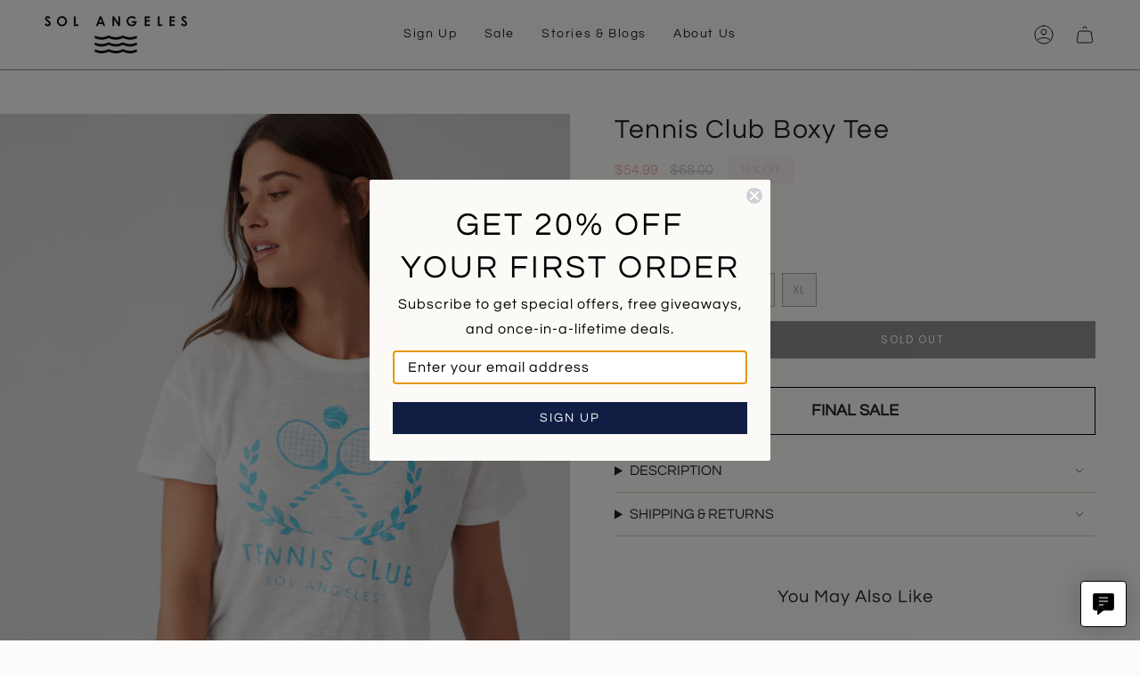

--- FILE ---
content_type: text/html; charset=utf-8
request_url: https://www.sol-angeles.com/products/tennis-club-boxy-crew-d-white-1
body_size: 33089
content:
<!doctype html>
<html class="no-touch supports-no-cookies" lang="en">
  <head><meta charset="UTF-8">
<meta http-equiv="X-UA-Compatible" content="IE=edge">
<meta name="viewport" content="width=device-width,initial-scale=1"><meta name="theme-color" content="#fcfbf9">
<link rel="canonical" href="https://www.sol-angeles.com/products/tennis-club-boxy-crew-d-white-1">

<!-- ======================= Broadcast Theme V8.0.0 ========================= -->


  <link rel="icon" type="image/png" href="//www.sol-angeles.com/cdn/shop/files/sa_favicon.jpg?crop=center&height=32&v=1718323431&width=32">

<link rel="preconnect" href="https://fonts.shopifycdn.com" crossorigin><!-- Title and description ================================================ -->


<title>
    
    Womens Tennis Club Boxy Tee | Sol Angeles
    
    
    
  </title>


  <meta name="description" content="Super soft premium 100% Cotton Slub with unique garment dye process A fashionable update to our classic short sleeve crew in a slightly boxy fit that hits right top of wearers waistband Custom Sol Angeles graphic &amp;amp; Sol Angeles flag label 100% Cotton">


<meta property="og:site_name" content="Sol Angeles">
<meta property="og:url" content="https://www.sol-angeles.com/products/tennis-club-boxy-crew-d-white-1">
<meta property="og:title" content="Womens Tennis Club Boxy Tee | Sol Angeles">
<meta property="og:type" content="product">
<meta property="og:description" content="Super soft premium 100% Cotton Slub with unique garment dye process A fashionable update to our classic short sleeve crew in a slightly boxy fit that hits right top of wearers waistband Custom Sol Angeles graphic &amp;amp; Sol Angeles flag label 100% Cotton"><meta property="og:image" content="http://www.sol-angeles.com/cdn/shop/files/SW24-1112-DWH_4.jpg?v=1707325503">
  <meta property="og:image:secure_url" content="https://www.sol-angeles.com/cdn/shop/files/SW24-1112-DWH_4.jpg?v=1707325503">
  <meta property="og:image:width" content="1440">
  <meta property="og:image:height" content="2160"><meta property="og:price:amount" content="54.99">
  <meta property="og:price:currency" content="USD"><meta name="twitter:card" content="summary_large_image">
<meta name="twitter:title" content="Womens Tennis Club Boxy Tee | Sol Angeles">
<meta name="twitter:description" content="Super soft premium 100% Cotton Slub with unique garment dye process A fashionable update to our classic short sleeve crew in a slightly boxy fit that hits right top of wearers waistband Custom Sol Angeles graphic &amp;amp; Sol Angeles flag label 100% Cotton">
<!-- CSS ================================================================== -->
<style data-shopify>
  @font-face {
  font-family: Questrial;
  font-weight: 400;
  font-style: normal;
  font-display: swap;
  src: url("//www.sol-angeles.com/cdn/fonts/questrial/questrial_n4.66abac5d8209a647b4bf8089b0451928ef144c07.woff2") format("woff2"),
       url("//www.sol-angeles.com/cdn/fonts/questrial/questrial_n4.e86c53e77682db9bf4b0ee2dd71f214dc16adda4.woff") format("woff");
}

  @font-face {
  font-family: Questrial;
  font-weight: 400;
  font-style: normal;
  font-display: swap;
  src: url("//www.sol-angeles.com/cdn/fonts/questrial/questrial_n4.66abac5d8209a647b4bf8089b0451928ef144c07.woff2") format("woff2"),
       url("//www.sol-angeles.com/cdn/fonts/questrial/questrial_n4.e86c53e77682db9bf4b0ee2dd71f214dc16adda4.woff") format("woff");
}

  @font-face {
  font-family: Questrial;
  font-weight: 400;
  font-style: normal;
  font-display: swap;
  src: url("//www.sol-angeles.com/cdn/fonts/questrial/questrial_n4.66abac5d8209a647b4bf8089b0451928ef144c07.woff2") format("woff2"),
       url("//www.sol-angeles.com/cdn/fonts/questrial/questrial_n4.e86c53e77682db9bf4b0ee2dd71f214dc16adda4.woff") format("woff");
}

  @font-face {
  font-family: Poppins;
  font-weight: 400;
  font-style: normal;
  font-display: swap;
  src: url("//www.sol-angeles.com/cdn/fonts/poppins/poppins_n4.0ba78fa5af9b0e1a374041b3ceaadf0a43b41362.woff2") format("woff2"),
       url("//www.sol-angeles.com/cdn/fonts/poppins/poppins_n4.214741a72ff2596839fc9760ee7a770386cf16ca.woff") format("woff");
}

  @font-face {
  font-family: Questrial;
  font-weight: 400;
  font-style: normal;
  font-display: swap;
  src: url("//www.sol-angeles.com/cdn/fonts/questrial/questrial_n4.66abac5d8209a647b4bf8089b0451928ef144c07.woff2") format("woff2"),
       url("//www.sol-angeles.com/cdn/fonts/questrial/questrial_n4.e86c53e77682db9bf4b0ee2dd71f214dc16adda4.woff") format("woff");
}


  

  

  

  

  

  
    
    .color-scheme-1 {--COLOR-BG-GRADIENT: #fcfbf9;
      --COLOR-BG: #fcfbf9;
      --COLOR-BG-RGB: 252, 251, 249;

      --COLOR-BG-ACCENT: #f5f2ec;
      --COLOR-BG-ACCENT-LIGHTEN: #ffffff;

      /* === Link Color ===*/

      --COLOR-LINK: #282c2e;
      --COLOR-LINK-A50: rgba(40, 44, 46, 0.5);
      --COLOR-LINK-A70: rgba(40, 44, 46, 0.7);
      --COLOR-LINK-HOVER: rgba(40, 44, 46, 0.7);
      --COLOR-LINK-OPPOSITE: #ffffff;

      --COLOR-TEXT: #212121;
      --COLOR-TEXT-HOVER: rgba(33, 33, 33, 0.7);
      --COLOR-TEXT-LIGHT: #636262;
      --COLOR-TEXT-DARK: #000000;
      --COLOR-TEXT-A5:  rgba(33, 33, 33, 0.05);
      --COLOR-TEXT-A35: rgba(33, 33, 33, 0.35);
      --COLOR-TEXT-A50: rgba(33, 33, 33, 0.5);
      --COLOR-TEXT-A80: rgba(33, 33, 33, 0.8);


      --COLOR-BORDER: rgb(209, 205, 196);
      --COLOR-BORDER-LIGHT: #e2dfd9;
      --COLOR-BORDER-DARK: #a49c8b;
      --COLOR-BORDER-HAIRLINE: #f7f4ef;

      --overlay-bg: #000000;

      /* === Bright color ===*/
      --COLOR-ACCENT: #ab8c52;
      --COLOR-ACCENT-HOVER: #806430;
      --COLOR-ACCENT-FADE: rgba(171, 140, 82, 0.05);
      --COLOR-ACCENT-LIGHT: #e8d4ae;

      /* === Default Cart Gradient ===*/

      --FREE-SHIPPING-GRADIENT: linear-gradient(to right, var(--COLOR-ACCENT-LIGHT) 0%, var(--accent) 100%);

      /* === Buttons ===*/
      --BTN-PRIMARY-BG: #212121;
      --BTN-PRIMARY-TEXT: #ffffff;
      --BTN-PRIMARY-BORDER: #212121;
      --BTN-PRIMARY-BORDER-A70: rgba(33, 33, 33, 0.7);

      
      
        --BTN-PRIMARY-BG-BRIGHTER: #2e2e2e;
      

      --BTN-SECONDARY-BG: #ab8c52;
      --BTN-SECONDARY-TEXT: #ffffff;
      --BTN-SECONDARY-BORDER: #ab8c52;
      --BTN-SECONDARY-BORDER-A70: rgba(171, 140, 82, 0.7);

      
      
        --BTN-SECONDARY-BG-BRIGHTER: #9a7e4a;
      

      
--COLOR-BG-BRIGHTER: #f4f0e8;

      --COLOR-BG-ALPHA-25: rgba(252, 251, 249, 0.25);
      --COLOR-BG-TRANSPARENT: rgba(252, 251, 249, 0);--COLOR-FOOTER-BG-HAIRLINE: #f7f4ef;

      /* Dynamic color variables */
      --accent: var(--COLOR-ACCENT);
      --accent-fade: var(--COLOR-ACCENT-FADE);
      --accent-hover: var(--COLOR-ACCENT-HOVER);
      --border: var(--COLOR-BORDER);
      --border-dark: var(--COLOR-BORDER-DARK);
      --border-light: var(--COLOR-BORDER-LIGHT);
      --border-hairline: var(--COLOR-BORDER-HAIRLINE);
      --bg: var(--COLOR-BG-GRADIENT, var(--COLOR-BG));
      --bg-accent: var(--COLOR-BG-ACCENT);
      --bg-accent-lighten: var(--COLOR-BG-ACCENT-LIGHTEN);
      --icons: var(--COLOR-TEXT);
      --link: var(--COLOR-LINK);
      --link-a50: var(--COLOR-LINK-A50);
      --link-a70: var(--COLOR-LINK-A70);
      --link-hover: var(--COLOR-LINK-HOVER);
      --link-opposite: var(--COLOR-LINK-OPPOSITE);
      --text: var(--COLOR-TEXT);
      --text-dark: var(--COLOR-TEXT-DARK);
      --text-light: var(--COLOR-TEXT-LIGHT);
      --text-hover: var(--COLOR-TEXT-HOVER);
      --text-a5: var(--COLOR-TEXT-A5);
      --text-a35: var(--COLOR-TEXT-A35);
      --text-a50: var(--COLOR-TEXT-A50);
      --text-a80: var(--COLOR-TEXT-A80);
    }
  
    
    .color-scheme-2 {--COLOR-BG-GRADIENT: #212121;
      --COLOR-BG: #212121;
      --COLOR-BG-RGB: 33, 33, 33;

      --COLOR-BG-ACCENT: #f5f2ec;
      --COLOR-BG-ACCENT-LIGHTEN: #ffffff;

      /* === Link Color ===*/

      --COLOR-LINK: #ffffff;
      --COLOR-LINK-A50: rgba(255, 255, 255, 0.5);
      --COLOR-LINK-A70: rgba(255, 255, 255, 0.7);
      --COLOR-LINK-HOVER: rgba(255, 255, 255, 0.7);
      --COLOR-LINK-OPPOSITE: #000000;

      --COLOR-TEXT: #ffffff;
      --COLOR-TEXT-HOVER: rgba(255, 255, 255, 0.7);
      --COLOR-TEXT-LIGHT: #bcbcbc;
      --COLOR-TEXT-DARK: #d9d9d9;
      --COLOR-TEXT-A5:  rgba(255, 255, 255, 0.05);
      --COLOR-TEXT-A35: rgba(255, 255, 255, 0.35);
      --COLOR-TEXT-A50: rgba(255, 255, 255, 0.5);
      --COLOR-TEXT-A80: rgba(255, 255, 255, 0.8);


      --COLOR-BORDER: rgb(209, 208, 206);
      --COLOR-BORDER-LIGHT: #8b8a89;
      --COLOR-BORDER-DARK: #a09e99;
      --COLOR-BORDER-HAIRLINE: #191919;

      --overlay-bg: #644d3e;

      /* === Bright color ===*/
      --COLOR-ACCENT: #ab8c52;
      --COLOR-ACCENT-HOVER: #806430;
      --COLOR-ACCENT-FADE: rgba(171, 140, 82, 0.05);
      --COLOR-ACCENT-LIGHT: #e8d4ae;

      /* === Default Cart Gradient ===*/

      --FREE-SHIPPING-GRADIENT: linear-gradient(to right, var(--COLOR-ACCENT-LIGHT) 0%, var(--accent) 100%);

      /* === Buttons ===*/
      --BTN-PRIMARY-BG: #212121;
      --BTN-PRIMARY-TEXT: #ffffff;
      --BTN-PRIMARY-BORDER: #212121;
      --BTN-PRIMARY-BORDER-A70: rgba(33, 33, 33, 0.7);

      
      
        --BTN-PRIMARY-BG-BRIGHTER: #2e2e2e;
      

      --BTN-SECONDARY-BG: #ffffff;
      --BTN-SECONDARY-TEXT: #000000;
      --BTN-SECONDARY-BORDER: #ab8c52;
      --BTN-SECONDARY-BORDER-A70: rgba(171, 140, 82, 0.7);

      
      
        --BTN-SECONDARY-BG-BRIGHTER: #f2f2f2;
      

      
--COLOR-BG-BRIGHTER: #2e2e2e;

      --COLOR-BG-ALPHA-25: rgba(33, 33, 33, 0.25);
      --COLOR-BG-TRANSPARENT: rgba(33, 33, 33, 0);--COLOR-FOOTER-BG-HAIRLINE: #292929;

      /* Dynamic color variables */
      --accent: var(--COLOR-ACCENT);
      --accent-fade: var(--COLOR-ACCENT-FADE);
      --accent-hover: var(--COLOR-ACCENT-HOVER);
      --border: var(--COLOR-BORDER);
      --border-dark: var(--COLOR-BORDER-DARK);
      --border-light: var(--COLOR-BORDER-LIGHT);
      --border-hairline: var(--COLOR-BORDER-HAIRLINE);
      --bg: var(--COLOR-BG-GRADIENT, var(--COLOR-BG));
      --bg-accent: var(--COLOR-BG-ACCENT);
      --bg-accent-lighten: var(--COLOR-BG-ACCENT-LIGHTEN);
      --icons: var(--COLOR-TEXT);
      --link: var(--COLOR-LINK);
      --link-a50: var(--COLOR-LINK-A50);
      --link-a70: var(--COLOR-LINK-A70);
      --link-hover: var(--COLOR-LINK-HOVER);
      --link-opposite: var(--COLOR-LINK-OPPOSITE);
      --text: var(--COLOR-TEXT);
      --text-dark: var(--COLOR-TEXT-DARK);
      --text-light: var(--COLOR-TEXT-LIGHT);
      --text-hover: var(--COLOR-TEXT-HOVER);
      --text-a5: var(--COLOR-TEXT-A5);
      --text-a35: var(--COLOR-TEXT-A35);
      --text-a50: var(--COLOR-TEXT-A50);
      --text-a80: var(--COLOR-TEXT-A80);
    }
  
    
    .color-scheme-3 {--COLOR-BG-GRADIENT: #f5f2ec;
      --COLOR-BG: #f5f2ec;
      --COLOR-BG-RGB: 245, 242, 236;

      --COLOR-BG-ACCENT: #ffffff;
      --COLOR-BG-ACCENT-LIGHTEN: #ffffff;

      /* === Link Color ===*/

      --COLOR-LINK: #282c2e;
      --COLOR-LINK-A50: rgba(40, 44, 46, 0.5);
      --COLOR-LINK-A70: rgba(40, 44, 46, 0.7);
      --COLOR-LINK-HOVER: rgba(40, 44, 46, 0.7);
      --COLOR-LINK-OPPOSITE: #ffffff;

      --COLOR-TEXT: #212121;
      --COLOR-TEXT-HOVER: rgba(33, 33, 33, 0.7);
      --COLOR-TEXT-LIGHT: #61605e;
      --COLOR-TEXT-DARK: #000000;
      --COLOR-TEXT-A5:  rgba(33, 33, 33, 0.05);
      --COLOR-TEXT-A35: rgba(33, 33, 33, 0.35);
      --COLOR-TEXT-A50: rgba(33, 33, 33, 0.5);
      --COLOR-TEXT-A80: rgba(33, 33, 33, 0.8);


      --COLOR-BORDER: rgb(209, 205, 196);
      --COLOR-BORDER-LIGHT: #dfdcd4;
      --COLOR-BORDER-DARK: #a49c8b;
      --COLOR-BORDER-HAIRLINE: #f0ebe2;

      --overlay-bg: #000000;

      /* === Bright color ===*/
      --COLOR-ACCENT: #ab8c52;
      --COLOR-ACCENT-HOVER: #806430;
      --COLOR-ACCENT-FADE: rgba(171, 140, 82, 0.05);
      --COLOR-ACCENT-LIGHT: #e8d4ae;

      /* === Default Cart Gradient ===*/

      --FREE-SHIPPING-GRADIENT: linear-gradient(to right, var(--COLOR-ACCENT-LIGHT) 0%, var(--accent) 100%);

      /* === Buttons ===*/
      --BTN-PRIMARY-BG: #212121;
      --BTN-PRIMARY-TEXT: #ffffff;
      --BTN-PRIMARY-BORDER: #212121;
      --BTN-PRIMARY-BORDER-A70: rgba(33, 33, 33, 0.7);

      
      
        --BTN-PRIMARY-BG-BRIGHTER: #2e2e2e;
      

      --BTN-SECONDARY-BG: #ab8c52;
      --BTN-SECONDARY-TEXT: #ffffff;
      --BTN-SECONDARY-BORDER: #ab8c52;
      --BTN-SECONDARY-BORDER-A70: rgba(171, 140, 82, 0.7);

      
      
        --BTN-SECONDARY-BG-BRIGHTER: #9a7e4a;
      

      
--COLOR-BG-BRIGHTER: #ece7db;

      --COLOR-BG-ALPHA-25: rgba(245, 242, 236, 0.25);
      --COLOR-BG-TRANSPARENT: rgba(245, 242, 236, 0);--COLOR-FOOTER-BG-HAIRLINE: #f0ebe2;

      /* Dynamic color variables */
      --accent: var(--COLOR-ACCENT);
      --accent-fade: var(--COLOR-ACCENT-FADE);
      --accent-hover: var(--COLOR-ACCENT-HOVER);
      --border: var(--COLOR-BORDER);
      --border-dark: var(--COLOR-BORDER-DARK);
      --border-light: var(--COLOR-BORDER-LIGHT);
      --border-hairline: var(--COLOR-BORDER-HAIRLINE);
      --bg: var(--COLOR-BG-GRADIENT, var(--COLOR-BG));
      --bg-accent: var(--COLOR-BG-ACCENT);
      --bg-accent-lighten: var(--COLOR-BG-ACCENT-LIGHTEN);
      --icons: var(--COLOR-TEXT);
      --link: var(--COLOR-LINK);
      --link-a50: var(--COLOR-LINK-A50);
      --link-a70: var(--COLOR-LINK-A70);
      --link-hover: var(--COLOR-LINK-HOVER);
      --link-opposite: var(--COLOR-LINK-OPPOSITE);
      --text: var(--COLOR-TEXT);
      --text-dark: var(--COLOR-TEXT-DARK);
      --text-light: var(--COLOR-TEXT-LIGHT);
      --text-hover: var(--COLOR-TEXT-HOVER);
      --text-a5: var(--COLOR-TEXT-A5);
      --text-a35: var(--COLOR-TEXT-A35);
      --text-a50: var(--COLOR-TEXT-A50);
      --text-a80: var(--COLOR-TEXT-A80);
    }
  
    
    .color-scheme-4 {--COLOR-BG-GRADIENT: #b0a38b;
      --COLOR-BG: #b0a38b;
      --COLOR-BG-RGB: 176, 163, 139;

      --COLOR-BG-ACCENT: #f5f2ec;
      --COLOR-BG-ACCENT-LIGHTEN: #ffffff;

      /* === Link Color ===*/

      --COLOR-LINK: #282c2e;
      --COLOR-LINK-A50: rgba(40, 44, 46, 0.5);
      --COLOR-LINK-A70: rgba(40, 44, 46, 0.7);
      --COLOR-LINK-HOVER: rgba(40, 44, 46, 0.7);
      --COLOR-LINK-OPPOSITE: #ffffff;

      --COLOR-TEXT: #212121;
      --COLOR-TEXT-HOVER: rgba(33, 33, 33, 0.7);
      --COLOR-TEXT-LIGHT: #4c4841;
      --COLOR-TEXT-DARK: #000000;
      --COLOR-TEXT-A5:  rgba(33, 33, 33, 0.05);
      --COLOR-TEXT-A35: rgba(33, 33, 33, 0.35);
      --COLOR-TEXT-A50: rgba(33, 33, 33, 0.5);
      --COLOR-TEXT-A80: rgba(33, 33, 33, 0.8);


      --COLOR-BORDER: rgb(243, 243, 243);
      --COLOR-BORDER-LIGHT: #d8d3c9;
      --COLOR-BORDER-DARK: #c0c0c0;
      --COLOR-BORDER-HAIRLINE: #aa9c82;

      --overlay-bg: #000000;

      /* === Bright color ===*/
      --COLOR-ACCENT: #ab8c52;
      --COLOR-ACCENT-HOVER: #806430;
      --COLOR-ACCENT-FADE: rgba(171, 140, 82, 0.05);
      --COLOR-ACCENT-LIGHT: #e8d4ae;

      /* === Default Cart Gradient ===*/

      --FREE-SHIPPING-GRADIENT: linear-gradient(to right, var(--COLOR-ACCENT-LIGHT) 0%, var(--accent) 100%);

      /* === Buttons ===*/
      --BTN-PRIMARY-BG: #212121;
      --BTN-PRIMARY-TEXT: #ffffff;
      --BTN-PRIMARY-BORDER: #ffffff;
      --BTN-PRIMARY-BORDER-A70: rgba(255, 255, 255, 0.7);

      
      
        --BTN-PRIMARY-BG-BRIGHTER: #2e2e2e;
      

      --BTN-SECONDARY-BG: #ab8c52;
      --BTN-SECONDARY-TEXT: #ffffff;
      --BTN-SECONDARY-BORDER: #ab8c52;
      --BTN-SECONDARY-BORDER-A70: rgba(171, 140, 82, 0.7);

      
      
        --BTN-SECONDARY-BG-BRIGHTER: #9a7e4a;
      

      
--COLOR-BG-BRIGHTER: #a6977c;

      --COLOR-BG-ALPHA-25: rgba(176, 163, 139, 0.25);
      --COLOR-BG-TRANSPARENT: rgba(176, 163, 139, 0);--COLOR-FOOTER-BG-HAIRLINE: #aa9c82;

      /* Dynamic color variables */
      --accent: var(--COLOR-ACCENT);
      --accent-fade: var(--COLOR-ACCENT-FADE);
      --accent-hover: var(--COLOR-ACCENT-HOVER);
      --border: var(--COLOR-BORDER);
      --border-dark: var(--COLOR-BORDER-DARK);
      --border-light: var(--COLOR-BORDER-LIGHT);
      --border-hairline: var(--COLOR-BORDER-HAIRLINE);
      --bg: var(--COLOR-BG-GRADIENT, var(--COLOR-BG));
      --bg-accent: var(--COLOR-BG-ACCENT);
      --bg-accent-lighten: var(--COLOR-BG-ACCENT-LIGHTEN);
      --icons: var(--COLOR-TEXT);
      --link: var(--COLOR-LINK);
      --link-a50: var(--COLOR-LINK-A50);
      --link-a70: var(--COLOR-LINK-A70);
      --link-hover: var(--COLOR-LINK-HOVER);
      --link-opposite: var(--COLOR-LINK-OPPOSITE);
      --text: var(--COLOR-TEXT);
      --text-dark: var(--COLOR-TEXT-DARK);
      --text-light: var(--COLOR-TEXT-LIGHT);
      --text-hover: var(--COLOR-TEXT-HOVER);
      --text-a5: var(--COLOR-TEXT-A5);
      --text-a35: var(--COLOR-TEXT-A35);
      --text-a50: var(--COLOR-TEXT-A50);
      --text-a80: var(--COLOR-TEXT-A80);
    }
  
    
    .color-scheme-5 {--COLOR-BG-GRADIENT: #868154;
      --COLOR-BG: #868154;
      --COLOR-BG-RGB: 134, 129, 84;

      --COLOR-BG-ACCENT: #f5f2ec;
      --COLOR-BG-ACCENT-LIGHTEN: #ffffff;

      /* === Link Color ===*/

      --COLOR-LINK: #282c2e;
      --COLOR-LINK-A50: rgba(40, 44, 46, 0.5);
      --COLOR-LINK-A70: rgba(40, 44, 46, 0.7);
      --COLOR-LINK-HOVER: rgba(40, 44, 46, 0.7);
      --COLOR-LINK-OPPOSITE: #ffffff;

      --COLOR-TEXT: #d8d2b3;
      --COLOR-TEXT-HOVER: rgba(216, 210, 179, 0.7);
      --COLOR-TEXT-LIGHT: #bfba97;
      --COLOR-TEXT-DARK: #c8bb76;
      --COLOR-TEXT-A5:  rgba(216, 210, 179, 0.05);
      --COLOR-TEXT-A35: rgba(216, 210, 179, 0.35);
      --COLOR-TEXT-A50: rgba(216, 210, 179, 0.5);
      --COLOR-TEXT-A80: rgba(216, 210, 179, 0.8);


      --COLOR-BORDER: rgb(243, 243, 243);
      --COLOR-BORDER-LIGHT: #c7c5b3;
      --COLOR-BORDER-DARK: #c0c0c0;
      --COLOR-BORDER-HAIRLINE: #7d784e;

      --overlay-bg: #000000;

      /* === Bright color ===*/
      --COLOR-ACCENT: #ab8c52;
      --COLOR-ACCENT-HOVER: #806430;
      --COLOR-ACCENT-FADE: rgba(171, 140, 82, 0.05);
      --COLOR-ACCENT-LIGHT: #e8d4ae;

      /* === Default Cart Gradient ===*/

      --FREE-SHIPPING-GRADIENT: linear-gradient(to right, var(--COLOR-ACCENT-LIGHT) 0%, var(--accent) 100%);

      /* === Buttons ===*/
      --BTN-PRIMARY-BG: #212121;
      --BTN-PRIMARY-TEXT: #ffffff;
      --BTN-PRIMARY-BORDER: #212121;
      --BTN-PRIMARY-BORDER-A70: rgba(33, 33, 33, 0.7);

      
      
        --BTN-PRIMARY-BG-BRIGHTER: #2e2e2e;
      

      --BTN-SECONDARY-BG: #ab8c52;
      --BTN-SECONDARY-TEXT: #ffffff;
      --BTN-SECONDARY-BORDER: #ab8c52;
      --BTN-SECONDARY-BORDER-A70: rgba(171, 140, 82, 0.7);

      
      
        --BTN-SECONDARY-BG-BRIGHTER: #9a7e4a;
      

      
--COLOR-BG-BRIGHTER: #76724a;

      --COLOR-BG-ALPHA-25: rgba(134, 129, 84, 0.25);
      --COLOR-BG-TRANSPARENT: rgba(134, 129, 84, 0);--COLOR-FOOTER-BG-HAIRLINE: #7d784e;

      /* Dynamic color variables */
      --accent: var(--COLOR-ACCENT);
      --accent-fade: var(--COLOR-ACCENT-FADE);
      --accent-hover: var(--COLOR-ACCENT-HOVER);
      --border: var(--COLOR-BORDER);
      --border-dark: var(--COLOR-BORDER-DARK);
      --border-light: var(--COLOR-BORDER-LIGHT);
      --border-hairline: var(--COLOR-BORDER-HAIRLINE);
      --bg: var(--COLOR-BG-GRADIENT, var(--COLOR-BG));
      --bg-accent: var(--COLOR-BG-ACCENT);
      --bg-accent-lighten: var(--COLOR-BG-ACCENT-LIGHTEN);
      --icons: var(--COLOR-TEXT);
      --link: var(--COLOR-LINK);
      --link-a50: var(--COLOR-LINK-A50);
      --link-a70: var(--COLOR-LINK-A70);
      --link-hover: var(--COLOR-LINK-HOVER);
      --link-opposite: var(--COLOR-LINK-OPPOSITE);
      --text: var(--COLOR-TEXT);
      --text-dark: var(--COLOR-TEXT-DARK);
      --text-light: var(--COLOR-TEXT-LIGHT);
      --text-hover: var(--COLOR-TEXT-HOVER);
      --text-a5: var(--COLOR-TEXT-A5);
      --text-a35: var(--COLOR-TEXT-A35);
      --text-a50: var(--COLOR-TEXT-A50);
      --text-a80: var(--COLOR-TEXT-A80);
    }
  
    
    .color-scheme-6 {--COLOR-BG-GRADIENT: #fcfbf9;
      --COLOR-BG: #fcfbf9;
      --COLOR-BG-RGB: 252, 251, 249;

      --COLOR-BG-ACCENT: #f5f2ec;
      --COLOR-BG-ACCENT-LIGHTEN: #ffffff;

      /* === Link Color ===*/

      --COLOR-LINK: #282c2e;
      --COLOR-LINK-A50: rgba(40, 44, 46, 0.5);
      --COLOR-LINK-A70: rgba(40, 44, 46, 0.7);
      --COLOR-LINK-HOVER: rgba(40, 44, 46, 0.7);
      --COLOR-LINK-OPPOSITE: #ffffff;

      --COLOR-TEXT: #212121;
      --COLOR-TEXT-HOVER: rgba(33, 33, 33, 0.7);
      --COLOR-TEXT-LIGHT: #636262;
      --COLOR-TEXT-DARK: #000000;
      --COLOR-TEXT-A5:  rgba(33, 33, 33, 0.05);
      --COLOR-TEXT-A35: rgba(33, 33, 33, 0.35);
      --COLOR-TEXT-A50: rgba(33, 33, 33, 0.5);
      --COLOR-TEXT-A80: rgba(33, 33, 33, 0.8);


      --COLOR-BORDER: rgb(209, 208, 206);
      --COLOR-BORDER-LIGHT: #e2e1df;
      --COLOR-BORDER-DARK: #a09e99;
      --COLOR-BORDER-HAIRLINE: #f7f4ef;

      --overlay-bg: #000000;

      /* === Bright color ===*/
      --COLOR-ACCENT: #ab8c52;
      --COLOR-ACCENT-HOVER: #806430;
      --COLOR-ACCENT-FADE: rgba(171, 140, 82, 0.05);
      --COLOR-ACCENT-LIGHT: #e8d4ae;

      /* === Default Cart Gradient ===*/

      --FREE-SHIPPING-GRADIENT: linear-gradient(to right, var(--COLOR-ACCENT-LIGHT) 0%, var(--accent) 100%);

      /* === Buttons ===*/
      --BTN-PRIMARY-BG: #ffffff;
      --BTN-PRIMARY-TEXT: #212121;
      --BTN-PRIMARY-BORDER: #ffffff;
      --BTN-PRIMARY-BORDER-A70: rgba(255, 255, 255, 0.7);

      
      
        --BTN-PRIMARY-BG-BRIGHTER: #f2f2f2;
      

      --BTN-SECONDARY-BG: #ab8c52;
      --BTN-SECONDARY-TEXT: #ffffff;
      --BTN-SECONDARY-BORDER: #ab8c52;
      --BTN-SECONDARY-BORDER-A70: rgba(171, 140, 82, 0.7);

      
      
        --BTN-SECONDARY-BG-BRIGHTER: #9a7e4a;
      

      
--COLOR-BG-BRIGHTER: #f4f0e8;

      --COLOR-BG-ALPHA-25: rgba(252, 251, 249, 0.25);
      --COLOR-BG-TRANSPARENT: rgba(252, 251, 249, 0);--COLOR-FOOTER-BG-HAIRLINE: #f7f4ef;

      /* Dynamic color variables */
      --accent: var(--COLOR-ACCENT);
      --accent-fade: var(--COLOR-ACCENT-FADE);
      --accent-hover: var(--COLOR-ACCENT-HOVER);
      --border: var(--COLOR-BORDER);
      --border-dark: var(--COLOR-BORDER-DARK);
      --border-light: var(--COLOR-BORDER-LIGHT);
      --border-hairline: var(--COLOR-BORDER-HAIRLINE);
      --bg: var(--COLOR-BG-GRADIENT, var(--COLOR-BG));
      --bg-accent: var(--COLOR-BG-ACCENT);
      --bg-accent-lighten: var(--COLOR-BG-ACCENT-LIGHTEN);
      --icons: var(--COLOR-TEXT);
      --link: var(--COLOR-LINK);
      --link-a50: var(--COLOR-LINK-A50);
      --link-a70: var(--COLOR-LINK-A70);
      --link-hover: var(--COLOR-LINK-HOVER);
      --link-opposite: var(--COLOR-LINK-OPPOSITE);
      --text: var(--COLOR-TEXT);
      --text-dark: var(--COLOR-TEXT-DARK);
      --text-light: var(--COLOR-TEXT-LIGHT);
      --text-hover: var(--COLOR-TEXT-HOVER);
      --text-a5: var(--COLOR-TEXT-A5);
      --text-a35: var(--COLOR-TEXT-A35);
      --text-a50: var(--COLOR-TEXT-A50);
      --text-a80: var(--COLOR-TEXT-A80);
    }
  
    
    .color-scheme-7 {--COLOR-BG-GRADIENT: #f5f2ec;
      --COLOR-BG: #f5f2ec;
      --COLOR-BG-RGB: 245, 242, 236;

      --COLOR-BG-ACCENT: #f5f2ec;
      --COLOR-BG-ACCENT-LIGHTEN: #ffffff;

      /* === Link Color ===*/

      --COLOR-LINK: #282c2e;
      --COLOR-LINK-A50: rgba(40, 44, 46, 0.5);
      --COLOR-LINK-A70: rgba(40, 44, 46, 0.7);
      --COLOR-LINK-HOVER: rgba(40, 44, 46, 0.7);
      --COLOR-LINK-OPPOSITE: #ffffff;

      --COLOR-TEXT: #685a3f;
      --COLOR-TEXT-HOVER: rgba(104, 90, 63, 0.7);
      --COLOR-TEXT-LIGHT: #928873;
      --COLOR-TEXT-DARK: #3d321e;
      --COLOR-TEXT-A5:  rgba(104, 90, 63, 0.05);
      --COLOR-TEXT-A35: rgba(104, 90, 63, 0.35);
      --COLOR-TEXT-A50: rgba(104, 90, 63, 0.5);
      --COLOR-TEXT-A80: rgba(104, 90, 63, 0.8);


      --COLOR-BORDER: rgb(209, 205, 196);
      --COLOR-BORDER-LIGHT: #dfdcd4;
      --COLOR-BORDER-DARK: #a49c8b;
      --COLOR-BORDER-HAIRLINE: #f0ebe2;

      --overlay-bg: #000000;

      /* === Bright color ===*/
      --COLOR-ACCENT: #ab8c52;
      --COLOR-ACCENT-HOVER: #806430;
      --COLOR-ACCENT-FADE: rgba(171, 140, 82, 0.05);
      --COLOR-ACCENT-LIGHT: #e8d4ae;

      /* === Default Cart Gradient ===*/

      --FREE-SHIPPING-GRADIENT: linear-gradient(to right, var(--COLOR-ACCENT-LIGHT) 0%, var(--accent) 100%);

      /* === Buttons ===*/
      --BTN-PRIMARY-BG: #212121;
      --BTN-PRIMARY-TEXT: #ffffff;
      --BTN-PRIMARY-BORDER: #212121;
      --BTN-PRIMARY-BORDER-A70: rgba(33, 33, 33, 0.7);

      
      
        --BTN-PRIMARY-BG-BRIGHTER: #2e2e2e;
      

      --BTN-SECONDARY-BG: #ab8c52;
      --BTN-SECONDARY-TEXT: #ffffff;
      --BTN-SECONDARY-BORDER: #ab8c52;
      --BTN-SECONDARY-BORDER-A70: rgba(171, 140, 82, 0.7);

      
      
        --BTN-SECONDARY-BG-BRIGHTER: #9a7e4a;
      

      
--COLOR-BG-BRIGHTER: #ece7db;

      --COLOR-BG-ALPHA-25: rgba(245, 242, 236, 0.25);
      --COLOR-BG-TRANSPARENT: rgba(245, 242, 236, 0);--COLOR-FOOTER-BG-HAIRLINE: #f0ebe2;

      /* Dynamic color variables */
      --accent: var(--COLOR-ACCENT);
      --accent-fade: var(--COLOR-ACCENT-FADE);
      --accent-hover: var(--COLOR-ACCENT-HOVER);
      --border: var(--COLOR-BORDER);
      --border-dark: var(--COLOR-BORDER-DARK);
      --border-light: var(--COLOR-BORDER-LIGHT);
      --border-hairline: var(--COLOR-BORDER-HAIRLINE);
      --bg: var(--COLOR-BG-GRADIENT, var(--COLOR-BG));
      --bg-accent: var(--COLOR-BG-ACCENT);
      --bg-accent-lighten: var(--COLOR-BG-ACCENT-LIGHTEN);
      --icons: var(--COLOR-TEXT);
      --link: var(--COLOR-LINK);
      --link-a50: var(--COLOR-LINK-A50);
      --link-a70: var(--COLOR-LINK-A70);
      --link-hover: var(--COLOR-LINK-HOVER);
      --link-opposite: var(--COLOR-LINK-OPPOSITE);
      --text: var(--COLOR-TEXT);
      --text-dark: var(--COLOR-TEXT-DARK);
      --text-light: var(--COLOR-TEXT-LIGHT);
      --text-hover: var(--COLOR-TEXT-HOVER);
      --text-a5: var(--COLOR-TEXT-A5);
      --text-a35: var(--COLOR-TEXT-A35);
      --text-a50: var(--COLOR-TEXT-A50);
      --text-a80: var(--COLOR-TEXT-A80);
    }
  
    
    .color-scheme-8 {--COLOR-BG-GRADIENT: #eae6dd;
      --COLOR-BG: #eae6dd;
      --COLOR-BG-RGB: 234, 230, 221;

      --COLOR-BG-ACCENT: #f5f2ec;
      --COLOR-BG-ACCENT-LIGHTEN: #ffffff;

      /* === Link Color ===*/

      --COLOR-LINK: #282c2e;
      --COLOR-LINK-A50: rgba(40, 44, 46, 0.5);
      --COLOR-LINK-A70: rgba(40, 44, 46, 0.7);
      --COLOR-LINK-HOVER: rgba(40, 44, 46, 0.7);
      --COLOR-LINK-OPPOSITE: #ffffff;

      --COLOR-TEXT: #212121;
      --COLOR-TEXT-HOVER: rgba(33, 33, 33, 0.7);
      --COLOR-TEXT-LIGHT: #5d5c59;
      --COLOR-TEXT-DARK: #000000;
      --COLOR-TEXT-A5:  rgba(33, 33, 33, 0.05);
      --COLOR-TEXT-A35: rgba(33, 33, 33, 0.35);
      --COLOR-TEXT-A50: rgba(33, 33, 33, 0.5);
      --COLOR-TEXT-A80: rgba(33, 33, 33, 0.8);


      --COLOR-BORDER: rgb(209, 205, 196);
      --COLOR-BORDER-LIGHT: #dbd7ce;
      --COLOR-BORDER-DARK: #a49c8b;
      --COLOR-BORDER-HAIRLINE: #e4dfd4;

      --overlay-bg: #000000;

      /* === Bright color ===*/
      --COLOR-ACCENT: #ab8c52;
      --COLOR-ACCENT-HOVER: #806430;
      --COLOR-ACCENT-FADE: rgba(171, 140, 82, 0.05);
      --COLOR-ACCENT-LIGHT: #e8d4ae;

      /* === Default Cart Gradient ===*/

      --FREE-SHIPPING-GRADIENT: linear-gradient(to right, var(--COLOR-ACCENT-LIGHT) 0%, var(--accent) 100%);

      /* === Buttons ===*/
      --BTN-PRIMARY-BG: #212121;
      --BTN-PRIMARY-TEXT: #ffffff;
      --BTN-PRIMARY-BORDER: #212121;
      --BTN-PRIMARY-BORDER-A70: rgba(33, 33, 33, 0.7);

      
      
        --BTN-PRIMARY-BG-BRIGHTER: #2e2e2e;
      

      --BTN-SECONDARY-BG: #ab8c52;
      --BTN-SECONDARY-TEXT: #ffffff;
      --BTN-SECONDARY-BORDER: #ab8c52;
      --BTN-SECONDARY-BORDER-A70: rgba(171, 140, 82, 0.7);

      
      
        --BTN-SECONDARY-BG-BRIGHTER: #9a7e4a;
      

      
--COLOR-BG-BRIGHTER: #e0dacd;

      --COLOR-BG-ALPHA-25: rgba(234, 230, 221, 0.25);
      --COLOR-BG-TRANSPARENT: rgba(234, 230, 221, 0);--COLOR-FOOTER-BG-HAIRLINE: #e4dfd4;

      /* Dynamic color variables */
      --accent: var(--COLOR-ACCENT);
      --accent-fade: var(--COLOR-ACCENT-FADE);
      --accent-hover: var(--COLOR-ACCENT-HOVER);
      --border: var(--COLOR-BORDER);
      --border-dark: var(--COLOR-BORDER-DARK);
      --border-light: var(--COLOR-BORDER-LIGHT);
      --border-hairline: var(--COLOR-BORDER-HAIRLINE);
      --bg: var(--COLOR-BG-GRADIENT, var(--COLOR-BG));
      --bg-accent: var(--COLOR-BG-ACCENT);
      --bg-accent-lighten: var(--COLOR-BG-ACCENT-LIGHTEN);
      --icons: var(--COLOR-TEXT);
      --link: var(--COLOR-LINK);
      --link-a50: var(--COLOR-LINK-A50);
      --link-a70: var(--COLOR-LINK-A70);
      --link-hover: var(--COLOR-LINK-HOVER);
      --link-opposite: var(--COLOR-LINK-OPPOSITE);
      --text: var(--COLOR-TEXT);
      --text-dark: var(--COLOR-TEXT-DARK);
      --text-light: var(--COLOR-TEXT-LIGHT);
      --text-hover: var(--COLOR-TEXT-HOVER);
      --text-a5: var(--COLOR-TEXT-A5);
      --text-a35: var(--COLOR-TEXT-A35);
      --text-a50: var(--COLOR-TEXT-A50);
      --text-a80: var(--COLOR-TEXT-A80);
    }
  
    :root,
    .color-scheme-9 {--COLOR-BG-GRADIENT: #fcfbf9;
      --COLOR-BG: #fcfbf9;
      --COLOR-BG-RGB: 252, 251, 249;

      --COLOR-BG-ACCENT: #f5f2ec;
      --COLOR-BG-ACCENT-LIGHTEN: #ffffff;

      /* === Link Color ===*/

      --COLOR-LINK: #282c2e;
      --COLOR-LINK-A50: rgba(40, 44, 46, 0.5);
      --COLOR-LINK-A70: rgba(40, 44, 46, 0.7);
      --COLOR-LINK-HOVER: rgba(40, 44, 46, 0.7);
      --COLOR-LINK-OPPOSITE: #ffffff;

      --COLOR-TEXT: #212121;
      --COLOR-TEXT-HOVER: rgba(33, 33, 33, 0.7);
      --COLOR-TEXT-LIGHT: #636262;
      --COLOR-TEXT-DARK: #000000;
      --COLOR-TEXT-A5:  rgba(33, 33, 33, 0.05);
      --COLOR-TEXT-A35: rgba(33, 33, 33, 0.35);
      --COLOR-TEXT-A50: rgba(33, 33, 33, 0.5);
      --COLOR-TEXT-A80: rgba(33, 33, 33, 0.8);


      --COLOR-BORDER: rgb(234, 234, 234);
      --COLOR-BORDER-LIGHT: #f1f1f0;
      --COLOR-BORDER-DARK: #b7b7b7;
      --COLOR-BORDER-HAIRLINE: #f7f4ef;

      --overlay-bg: #000000;

      /* === Bright color ===*/
      --COLOR-ACCENT: #fcfbf9;
      --COLOR-ACCENT-HOVER: #e3d9c6;
      --COLOR-ACCENT-FADE: rgba(252, 251, 249, 0.05);
      --COLOR-ACCENT-LIGHT: #ffffff;

      /* === Default Cart Gradient ===*/

      --FREE-SHIPPING-GRADIENT: linear-gradient(to right, var(--COLOR-ACCENT-LIGHT) 0%, var(--accent) 100%);

      /* === Buttons ===*/
      --BTN-PRIMARY-BG: #212121;
      --BTN-PRIMARY-TEXT: #ffffff;
      --BTN-PRIMARY-BORDER: #212121;
      --BTN-PRIMARY-BORDER-A70: rgba(33, 33, 33, 0.7);

      
      
        --BTN-PRIMARY-BG-BRIGHTER: #2e2e2e;
      

      --BTN-SECONDARY-BG: #f5f2ec;
      --BTN-SECONDARY-TEXT: #212121;
      --BTN-SECONDARY-BORDER: #f5f2ec;
      --BTN-SECONDARY-BORDER-A70: rgba(245, 242, 236, 0.7);

      
      
        --BTN-SECONDARY-BG-BRIGHTER: #ece7db;
      

      
--COLOR-BG-BRIGHTER: #f4f0e8;

      --COLOR-BG-ALPHA-25: rgba(252, 251, 249, 0.25);
      --COLOR-BG-TRANSPARENT: rgba(252, 251, 249, 0);--COLOR-FOOTER-BG-HAIRLINE: #f7f4ef;

      /* Dynamic color variables */
      --accent: var(--COLOR-ACCENT);
      --accent-fade: var(--COLOR-ACCENT-FADE);
      --accent-hover: var(--COLOR-ACCENT-HOVER);
      --border: var(--COLOR-BORDER);
      --border-dark: var(--COLOR-BORDER-DARK);
      --border-light: var(--COLOR-BORDER-LIGHT);
      --border-hairline: var(--COLOR-BORDER-HAIRLINE);
      --bg: var(--COLOR-BG-GRADIENT, var(--COLOR-BG));
      --bg-accent: var(--COLOR-BG-ACCENT);
      --bg-accent-lighten: var(--COLOR-BG-ACCENT-LIGHTEN);
      --icons: var(--COLOR-TEXT);
      --link: var(--COLOR-LINK);
      --link-a50: var(--COLOR-LINK-A50);
      --link-a70: var(--COLOR-LINK-A70);
      --link-hover: var(--COLOR-LINK-HOVER);
      --link-opposite: var(--COLOR-LINK-OPPOSITE);
      --text: var(--COLOR-TEXT);
      --text-dark: var(--COLOR-TEXT-DARK);
      --text-light: var(--COLOR-TEXT-LIGHT);
      --text-hover: var(--COLOR-TEXT-HOVER);
      --text-a5: var(--COLOR-TEXT-A5);
      --text-a35: var(--COLOR-TEXT-A35);
      --text-a50: var(--COLOR-TEXT-A50);
      --text-a80: var(--COLOR-TEXT-A80);
    }
  
    
    .color-scheme-10 {--COLOR-BG-GRADIENT: rgba(0,0,0,0);
      --COLOR-BG: rgba(0,0,0,0);
      --COLOR-BG-RGB: 0, 0, 0;

      --COLOR-BG-ACCENT: #f5f2ec;
      --COLOR-BG-ACCENT-LIGHTEN: #ffffff;

      /* === Link Color ===*/

      --COLOR-LINK: #282c2e;
      --COLOR-LINK-A50: rgba(40, 44, 46, 0.5);
      --COLOR-LINK-A70: rgba(40, 44, 46, 0.7);
      --COLOR-LINK-HOVER: rgba(40, 44, 46, 0.7);
      --COLOR-LINK-OPPOSITE: #ffffff;

      --COLOR-TEXT: #ffffff;
      --COLOR-TEXT-HOVER: rgba(255, 255, 255, 0.7);
      --COLOR-TEXT-LIGHT: rgba(179, 179, 179, 0.7);
      --COLOR-TEXT-DARK: #d9d9d9;
      --COLOR-TEXT-A5:  rgba(255, 255, 255, 0.05);
      --COLOR-TEXT-A35: rgba(255, 255, 255, 0.35);
      --COLOR-TEXT-A50: rgba(255, 255, 255, 0.5);
      --COLOR-TEXT-A80: rgba(255, 255, 255, 0.8);


      --COLOR-BORDER: rgb(209, 205, 196);
      --COLOR-BORDER-LIGHT: rgba(125, 123, 118, 0.6);
      --COLOR-BORDER-DARK: #a49c8b;
      --COLOR-BORDER-HAIRLINE: rgba(0, 0, 0, 0.0);

      --overlay-bg: #000000;

      /* === Bright color ===*/
      --COLOR-ACCENT: #ab8c52;
      --COLOR-ACCENT-HOVER: #806430;
      --COLOR-ACCENT-FADE: rgba(171, 140, 82, 0.05);
      --COLOR-ACCENT-LIGHT: #e8d4ae;

      /* === Default Cart Gradient ===*/

      --FREE-SHIPPING-GRADIENT: linear-gradient(to right, var(--COLOR-ACCENT-LIGHT) 0%, var(--accent) 100%);

      /* === Buttons ===*/
      --BTN-PRIMARY-BG: #212121;
      --BTN-PRIMARY-TEXT: #ffffff;
      --BTN-PRIMARY-BORDER: #ffffff;
      --BTN-PRIMARY-BORDER-A70: rgba(255, 255, 255, 0.7);

      
      
        --BTN-PRIMARY-BG-BRIGHTER: #2e2e2e;
      

      --BTN-SECONDARY-BG: #ab8c52;
      --BTN-SECONDARY-TEXT: #ffffff;
      --BTN-SECONDARY-BORDER: #ab8c52;
      --BTN-SECONDARY-BORDER-A70: rgba(171, 140, 82, 0.7);

      
      
        --BTN-SECONDARY-BG-BRIGHTER: #9a7e4a;
      

      
--COLOR-BG-BRIGHTER: rgba(26, 26, 26, 0.0);

      --COLOR-BG-ALPHA-25: rgba(0, 0, 0, 0.25);
      --COLOR-BG-TRANSPARENT: rgba(0, 0, 0, 0);--COLOR-FOOTER-BG-HAIRLINE: rgba(8, 8, 8, 0.0);

      /* Dynamic color variables */
      --accent: var(--COLOR-ACCENT);
      --accent-fade: var(--COLOR-ACCENT-FADE);
      --accent-hover: var(--COLOR-ACCENT-HOVER);
      --border: var(--COLOR-BORDER);
      --border-dark: var(--COLOR-BORDER-DARK);
      --border-light: var(--COLOR-BORDER-LIGHT);
      --border-hairline: var(--COLOR-BORDER-HAIRLINE);
      --bg: var(--COLOR-BG-GRADIENT, var(--COLOR-BG));
      --bg-accent: var(--COLOR-BG-ACCENT);
      --bg-accent-lighten: var(--COLOR-BG-ACCENT-LIGHTEN);
      --icons: var(--COLOR-TEXT);
      --link: var(--COLOR-LINK);
      --link-a50: var(--COLOR-LINK-A50);
      --link-a70: var(--COLOR-LINK-A70);
      --link-hover: var(--COLOR-LINK-HOVER);
      --link-opposite: var(--COLOR-LINK-OPPOSITE);
      --text: var(--COLOR-TEXT);
      --text-dark: var(--COLOR-TEXT-DARK);
      --text-light: var(--COLOR-TEXT-LIGHT);
      --text-hover: var(--COLOR-TEXT-HOVER);
      --text-a5: var(--COLOR-TEXT-A5);
      --text-a35: var(--COLOR-TEXT-A35);
      --text-a50: var(--COLOR-TEXT-A50);
      --text-a80: var(--COLOR-TEXT-A80);
    }
  
    
    .color-scheme-11 {--COLOR-BG-GRADIENT: rgba(0,0,0,0);
      --COLOR-BG: rgba(0,0,0,0);
      --COLOR-BG-RGB: 0, 0, 0;

      --COLOR-BG-ACCENT: #f5f2ec;
      --COLOR-BG-ACCENT-LIGHTEN: #ffffff;

      /* === Link Color ===*/

      --COLOR-LINK: #282c2e;
      --COLOR-LINK-A50: rgba(40, 44, 46, 0.5);
      --COLOR-LINK-A70: rgba(40, 44, 46, 0.7);
      --COLOR-LINK-HOVER: rgba(40, 44, 46, 0.7);
      --COLOR-LINK-OPPOSITE: #ffffff;

      --COLOR-TEXT: #ffffff;
      --COLOR-TEXT-HOVER: rgba(255, 255, 255, 0.7);
      --COLOR-TEXT-LIGHT: rgba(179, 179, 179, 0.7);
      --COLOR-TEXT-DARK: #d9d9d9;
      --COLOR-TEXT-A5:  rgba(255, 255, 255, 0.05);
      --COLOR-TEXT-A35: rgba(255, 255, 255, 0.35);
      --COLOR-TEXT-A50: rgba(255, 255, 255, 0.5);
      --COLOR-TEXT-A80: rgba(255, 255, 255, 0.8);


      --COLOR-BORDER: rgb(209, 205, 196);
      --COLOR-BORDER-LIGHT: rgba(125, 123, 118, 0.6);
      --COLOR-BORDER-DARK: #a49c8b;
      --COLOR-BORDER-HAIRLINE: rgba(0, 0, 0, 0.0);

      --overlay-bg: #000000;

      /* === Bright color ===*/
      --COLOR-ACCENT: #ab8c52;
      --COLOR-ACCENT-HOVER: #806430;
      --COLOR-ACCENT-FADE: rgba(171, 140, 82, 0.05);
      --COLOR-ACCENT-LIGHT: #e8d4ae;

      /* === Default Cart Gradient ===*/

      --FREE-SHIPPING-GRADIENT: linear-gradient(to right, var(--COLOR-ACCENT-LIGHT) 0%, var(--accent) 100%);

      /* === Buttons ===*/
      --BTN-PRIMARY-BG: #212121;
      --BTN-PRIMARY-TEXT: #ffffff;
      --BTN-PRIMARY-BORDER: #ffffff;
      --BTN-PRIMARY-BORDER-A70: rgba(255, 255, 255, 0.7);

      
      
        --BTN-PRIMARY-BG-BRIGHTER: #2e2e2e;
      

      --BTN-SECONDARY-BG: #ab8c52;
      --BTN-SECONDARY-TEXT: #ffffff;
      --BTN-SECONDARY-BORDER: #ab8c52;
      --BTN-SECONDARY-BORDER-A70: rgba(171, 140, 82, 0.7);

      
      
        --BTN-SECONDARY-BG-BRIGHTER: #9a7e4a;
      

      
--COLOR-BG-BRIGHTER: rgba(26, 26, 26, 0.0);

      --COLOR-BG-ALPHA-25: rgba(0, 0, 0, 0.25);
      --COLOR-BG-TRANSPARENT: rgba(0, 0, 0, 0);--COLOR-FOOTER-BG-HAIRLINE: rgba(8, 8, 8, 0.0);

      /* Dynamic color variables */
      --accent: var(--COLOR-ACCENT);
      --accent-fade: var(--COLOR-ACCENT-FADE);
      --accent-hover: var(--COLOR-ACCENT-HOVER);
      --border: var(--COLOR-BORDER);
      --border-dark: var(--COLOR-BORDER-DARK);
      --border-light: var(--COLOR-BORDER-LIGHT);
      --border-hairline: var(--COLOR-BORDER-HAIRLINE);
      --bg: var(--COLOR-BG-GRADIENT, var(--COLOR-BG));
      --bg-accent: var(--COLOR-BG-ACCENT);
      --bg-accent-lighten: var(--COLOR-BG-ACCENT-LIGHTEN);
      --icons: var(--COLOR-TEXT);
      --link: var(--COLOR-LINK);
      --link-a50: var(--COLOR-LINK-A50);
      --link-a70: var(--COLOR-LINK-A70);
      --link-hover: var(--COLOR-LINK-HOVER);
      --link-opposite: var(--COLOR-LINK-OPPOSITE);
      --text: var(--COLOR-TEXT);
      --text-dark: var(--COLOR-TEXT-DARK);
      --text-light: var(--COLOR-TEXT-LIGHT);
      --text-hover: var(--COLOR-TEXT-HOVER);
      --text-a5: var(--COLOR-TEXT-A5);
      --text-a35: var(--COLOR-TEXT-A35);
      --text-a50: var(--COLOR-TEXT-A50);
      --text-a80: var(--COLOR-TEXT-A80);
    }
  

  body, .color-scheme-1, .color-scheme-2, .color-scheme-3, .color-scheme-4, .color-scheme-5, .color-scheme-6, .color-scheme-7, .color-scheme-8, .color-scheme-9, .color-scheme-10, .color-scheme-11 {
    color: var(--text);
    background: var(--bg);
  }

  :root {
    --scrollbar-width: 0px;

    /* === Product grid badges ===*/
    --COLOR-SALE-BG: #f9dee5;
    --COLOR-SALE-TEXT: #af7b88;

    --COLOR-BADGE-BG: #ffffff;
    --COLOR-BADGE-TEXT: #212121;

    --COLOR-SOLD-BG: #444444;
    --COLOR-SOLD-TEXT: #ffffff;

    --COLOR-NEW-BADGE-BG: #444444;
    --COLOR-NEW-BADGE-TEXT: #ffffff;

    --COLOR-PREORDER-BG: #444444;
    --COLOR-PREORDER-TEXT: #ffffff;

    /* === Quick Add ===*/
    --COLOR-QUICK-ADD-BG: #ffffff;
    --COLOR-QUICK-ADD-BG-BRIGHTER: #f2f2f2;
    --COLOR-QUICK-ADD-TEXT: #000000;

    /* === Product sale color ===*/
    --COLOR-SALE: #d20000;

    /* === Helper colors for form error states ===*/
    --COLOR-ERROR: #721C24;
    --COLOR-ERROR-BG: #F8D7DA;
    --COLOR-ERROR-BORDER: #F5C6CB;

    --COLOR-SUCCESS: #56AD6A;
    --COLOR-SUCCESS-BG: rgba(86, 173, 106, 0.2);

    
      --RADIUS: 0px;
      --RADIUS-SELECT: 0px;
    

    --COLOR-HEADER-LINK: #212121;
    --COLOR-HEADER-LINK-HOVER: #212121;

    --COLOR-MENU-BG: #fcfaf7;
    --COLOR-SUBMENU-BG: #fcfaf7;
    --COLOR-SUBMENU-LINK: #212121;
    --COLOR-SUBMENU-LINK-HOVER: rgba(33, 33, 33, 0.7);
    --COLOR-SUBMENU-TEXT-LIGHT: #636261;

    
      --COLOR-MENU-TRANSPARENT: #212121;
      --COLOR-MENU-TRANSPARENT-HOVER: #212121;
    

    --TRANSPARENT: rgba(255, 255, 255, 0);

    /* === Default overlay opacity ===*/
    --underlay-opacity: 1;
    --underlay-bg: rgba(0,0,0,0.4);
    --header-overlay-color: transparent;

    /* === Custom Cursor ===*/
    --ICON-ZOOM-IN: url( "//www.sol-angeles.com/cdn/shop/t/115/assets/icon-zoom-in.svg?v=182473373117644429561762286898" );
    --ICON-ZOOM-OUT: url( "//www.sol-angeles.com/cdn/shop/t/115/assets/icon-zoom-out.svg?v=101497157853986683871762286898" );

    /* === Custom Icons ===*/
    
    
      
      --ICON-ADD-BAG: url( "//www.sol-angeles.com/cdn/shop/t/115/assets/icon-add-bag.svg?v=23763382405227654651762286893" );
      --ICON-ADD-CART: url( "//www.sol-angeles.com/cdn/shop/t/115/assets/icon-add-cart.svg?v=3962293684743587821762286894" );
      --ICON-ARROW-LEFT: url( "//www.sol-angeles.com/cdn/shop/t/115/assets/icon-nav-arrow-left.svg?v=106782211883556531691762286895" );
      --ICON-ARROW-RIGHT: url( "//www.sol-angeles.com/cdn/shop/t/115/assets/icon-nav-arrow-right.svg?v=159363876971816882971762286896" );
      --ICON-SELECT: url("//www.sol-angeles.com/cdn/shop/t/115/assets/icon-select.svg?v=150573211567947701091762286897");
    

    --PRODUCT-GRID-ASPECT-RATIO: 150.0%;

    /* === Typography ===*/
    --FONT-HEADING-MINI: 10px;
    --FONT-HEADING-X-SMALL: 16px;
    --FONT-HEADING-SMALL: 20px;
    --FONT-HEADING-MEDIUM: 30px;
    --FONT-HEADING-LARGE: 40px;
    --FONT-HEADING-X-LARGE: 50px;

    --FONT-HEADING-MINI-MOBILE: 10px;
    --FONT-HEADING-X-SMALL-MOBILE: 12px;
    --FONT-HEADING-SMALL-MOBILE: 16px;
    --FONT-HEADING-MEDIUM-MOBILE: 24px;
    --FONT-HEADING-LARGE-MOBILE: 32px;
    --FONT-HEADING-X-LARGE-MOBILE: 45px;

    --FONT-STACK-BODY: Questrial, sans-serif;
    --FONT-STYLE-BODY: normal;
    --FONT-WEIGHT-BODY: 400;
    --FONT-WEIGHT-BODY-BOLD: 700;

    --LETTER-SPACING-BODY: 0.0em;

    --FONT-STACK-HEADING: Questrial, sans-serif;
    --FONT-WEIGHT-HEADING: 400;
    --FONT-STYLE-HEADING: normal;

    --FONT-UPPERCASE-HEADING: none;
    --LETTER-SPACING-HEADING: 0.05em;

    --FONT-STACK-SUBHEADING: Questrial, sans-serif;
    --FONT-WEIGHT-SUBHEADING: 400;
    --FONT-STYLE-SUBHEADING: normal;
    --FONT-SIZE-SUBHEADING-DESKTOP: 16px;
    --FONT-SIZE-SUBHEADING-MOBILE: 14px;

    --FONT-UPPERCASE-SUBHEADING: none;
    --LETTER-SPACING-SUBHEADING: 0.1em;

    --FONT-STACK-NAV: Questrial, sans-serif;
    --FONT-WEIGHT-NAV: 400;
    --FONT-WEIGHT-NAV-BOLD: 700;
    --FONT-STYLE-NAV: normal;
    --FONT-SIZE-NAV: 16px;


    --LETTER-SPACING-NAV: 0.1em;

    --FONT-SIZE-BASE: 16px;

    /* === Parallax ===*/
    --PARALLAX-STRENGTH-MIN: 120.0%;
    --PARALLAX-STRENGTH-MAX: 130.0%;--COLUMNS: 4;
    --COLUMNS-MEDIUM: 3;
    --COLUMNS-SMALL: 2;
    --COLUMNS-MOBILE: 1;--LAYOUT-OUTER: 50px;
      --LAYOUT-GUTTER: 32px;
      --LAYOUT-OUTER-MEDIUM: 30px;
      --LAYOUT-GUTTER-MEDIUM: 22px;
      --LAYOUT-OUTER-SMALL: 16px;
      --LAYOUT-GUTTER-SMALL: 16px;--base-animation-delay: 0ms;
    --line-height-normal: 1.375; /* Equals to line-height: normal; */--SIDEBAR-WIDTH: 288px;
      --SIDEBAR-WIDTH-MEDIUM: 258px;--DRAWER-WIDTH: 380px;--ICON-STROKE-WIDTH: 1px;

    /* === Button General ===*/
    --BTN-FONT-STACK: Poppins, sans-serif;
    --BTN-FONT-WEIGHT: 400;
    --BTN-FONT-STYLE: normal;
    --BTN-FONT-SIZE: 12px;
    --BTN-SIZE-SMALL: 7px;
    --BTN-SIZE-MEDIUM: 12px;
    --BTN-SIZE-LARGE: 16px;--BTN-FONT-SIZE-BODY: 0.75rem;

    --BTN-LETTER-SPACING: 0.15em;
    --BTN-UPPERCASE: uppercase;
    --BTN-TEXT-ARROW-OFFSET: -1px;

    /* === Button White ===*/
    --COLOR-TEXT-BTN-BG-WHITE: #fff;
    --COLOR-TEXT-BTN-BORDER-WHITE: #fff;
    --COLOR-TEXT-BTN-WHITE: #000;
    --COLOR-TEXT-BTN-WHITE-A70: rgba(255, 255, 255, 0.7);
    --COLOR-TEXT-BTN-BG-WHITE-BRIGHTER: #f2f2f2;

    /* === Button Black ===*/
    --COLOR-TEXT-BTN-BG-BLACK: #000;
    --COLOR-TEXT-BTN-BORDER-BLACK: #000;
    --COLOR-TEXT-BTN-BLACK: #fff;
    --COLOR-TEXT-BTN-BLACK-A70: rgba(0, 0, 0, 0.7);
    --COLOR-TEXT-BTN-BG-BLACK-BRIGHTER: #0d0d0d;

    /* === Swatch Size ===*/
    --swatch-size-filters: 1.15rem;
    --swatch-size-product: 2.2rem;
  }

  /* === Backdrop ===*/
  ::backdrop {
    --underlay-opacity: 1;
    --underlay-bg: rgba(0,0,0,0.4);
  }

  /* === Gray background on Product grid items ===*/
  

  *,
  *::before,
  *::after {
    box-sizing: inherit;
  }

  * { -webkit-font-smoothing: antialiased; }

  html {
    box-sizing: border-box;
    font-size: var(--FONT-SIZE-BASE);
  }

  html,
  body { min-height: 100%; }

  body {
    position: relative;
    min-width: 320px;
    font-size: var(--FONT-SIZE-BASE);
    text-size-adjust: 100%;
    -webkit-text-size-adjust: 100%;
  }
</style>
<link rel="preload" as="font" href="//www.sol-angeles.com/cdn/fonts/questrial/questrial_n4.66abac5d8209a647b4bf8089b0451928ef144c07.woff2" type="font/woff2" crossorigin><link rel="preload" as="font" href="//www.sol-angeles.com/cdn/fonts/questrial/questrial_n4.66abac5d8209a647b4bf8089b0451928ef144c07.woff2" type="font/woff2" crossorigin><link rel="preload" as="font" href="//www.sol-angeles.com/cdn/fonts/questrial/questrial_n4.66abac5d8209a647b4bf8089b0451928ef144c07.woff2" type="font/woff2" crossorigin><link rel="preload" as="font" href="//www.sol-angeles.com/cdn/fonts/poppins/poppins_n4.0ba78fa5af9b0e1a374041b3ceaadf0a43b41362.woff2" type="font/woff2" crossorigin><link rel="preload" as="font" href="//www.sol-angeles.com/cdn/fonts/questrial/questrial_n4.66abac5d8209a647b4bf8089b0451928ef144c07.woff2" type="font/woff2" crossorigin><link href="//www.sol-angeles.com/cdn/shop/t/115/assets/theme.css?v=105007609395970588771762286911" rel="stylesheet" type="text/css" media="all" />
<link href="//www.sol-angeles.com/cdn/shop/t/115/assets/swatches.css?v=157844926215047500451762286910" rel="stylesheet" type="text/css" media="all" />
<style data-shopify>.swatches {
    --aqua: #cfeff9;--aqua-flora: #60677e;--atlantic: #6491b8;--atlantic-floral: #92aec6;--aubergine: #b583b9;--bahama-blue: #556c96;--bahama-marble: #dedeee;--baltic: #03b2d2;--baltic-sea: #7ac2cf;--bay-stripe: #f5f3fd;--beach-club: #afc7dd;--black: #000000;--blue-jay: #273967;--blush: #e4c7b5;--bw-dalmation: #42444a;--bw-palm: #96a7ad;--cactus: #bfb999;--camo: #7c9b91;--cape: #bfd3d3;--capri-sunset: #e9dfe7;--cassis-floral: url(//www.sol-angeles.com/cdn/shop/files/CASSIS-FLO-CASS_small.png?v=13899329918013571531);--cayenne: #cd6149;--cayenne-palm: #fab5b0;--cazador: url(//www.sol-angeles.com/cdn/shop/files/CAZADOR-CAZA_small.png?v=4747433520650505131);--cielo: #4b79c5;--citron-marble: #84a2d4;--citron-ombre: #687799;--cloud: #5a657d;--cobalt: #0045a2;--cobalt-floral: #809ae2;--copa-palm: #89afe0;--coral: #f6b996;--coral-palm: #e5dede;--cranberry: #7a3043;--crimson: #d43436;--cypress: #788c63;--dahlia: #f3066d;--dark-heather: #5c5c5e;--deep-sea: #9eb8cd;--dew: #dfe2df;--downtown-dusk: #afbabd;--dirty-white: #f2f1f8;--ecru: #edeae5;--ecru-h: url(//www.sol-angeles.com/cdn/shop/files/ECRU-H-STP-EHST_small.png?v=13624512876161379209);--ecru-leaf: #eeeae7;--ember: #d29a6b;--emerald: #084b52;--faded-palm: #b2c2d0;--fair-isle: url(//www.sol-angeles.com/cdn/shop/files/FAIR-ISLE-FAIR_small.png?v=7819920281043539328);--fatigue-indigo: url(//www.sol-angeles.com/cdn/shop/files/Fatigue_indigo_small.png?v=18435703571367890920);--fatigue: #a19d70;--fatigue-onyx: #e0deda;--floral: #add2dd;--forest-sunset: #7d94bd;--fruitas: #f8f4e6;--garnet: url(//www.sol-angeles.com/cdn/shop/files/GARNET-GARN_small.png?7038);--geo: url(//www.sol-angeles.com/cdn/shop/files/GEO-GEO_small.png?v=442077833707925232);--golden-hour: #c2def7;--granite-marble: #8ca6c8;--guava: #fdbf84;--haze: #f2d9d6;--hearts: #6a7195;--heather-grey: #b0afab;--heather: #8a898c;--heather-oatmeal: #D3C6B1;--hibiscus-floral: #47677d;--houndstooth: url(//www.sol-angeles.com/cdn/shop/files/HOUNDSTOOTH-HOUN_small.png?v=5316475550323949146);--house-white: #f6f3fb;--ice-pink: #e8e1da;--ikat: #e3f3f5;--indigo-fair: #70829e;--indigo: #324472;--indigo-palm: url(//www.sol-angeles.com/cdn/shop/files/INDIGO-PALM-INDP_small.png?7038);--indigo-plm: url(//www.sol-angeles.com/cdn/shop/files/INDIGO-PLM-INPL_small.png?v=12437876369634613149);--ipanema: #cde5fa;--jungle-floral: #dcb7d7;--lagoon: #19638c;--lake: #569edc;--lake: #569edc;--lemon: #f4e089;--lemon-tree: #e5ebbd;--leopard: url(//www.sol-angeles.com/cdn/shop/files/Leopard_small.png?v=9455821803975252142);--lepard: url(//www.sol-angeles.com/cdn/shop/files/LEPARD-LEOP_small.png?v=9577146299777948122);--lilac: #e0d7d3;--lime: #04ca8b;--madrugada: url(//www.sol-angeles.com/cdn/shop/files/MADRUGADA-MADR_small.png?v=573990972977132877);--marble-swirl: #d2d8e1;--marigold: #feca5a;--marine: #a75239;--mar: #1380db;--maroon: #701f31;--mist: #ccd7dc;--moonstone: #e5edef;--mosaic: #5375b5;--national: #fe5c57;--natural: #faf0e6;--nosara-floral: url(//www.sol-angeles.com/cdn/shop/files/NOSARA-FLO-NOSA_small.png?v=14572621952878434898);--oatmeal: #f2f3ec;--oceano: #85b7df;--olive-marble: url(//www.sol-angeles.com/cdn/shop/files/OLIVE-MARBLE-OLMR_small.png?v=11100343936430062000);--olive: #6b6e5a;--ombre-citron: #a6aacb;--ombre-dalmation: #bdb9b6;--optic-white: #ebedfa;--palma-paradise: url(//www.sol-angeles.com/cdn/shop/files/PALMA-PARADISE-PPAR_small.png?v=10339154466815414726);--palmita: #b8e3d9;--palm-waves: #bbcef0;--passion-marble: #fc9dc8;--patchwork: #728cb6;--peach: #f7ede5;--peach: #f7ede5;--petal: #dfdfef;--plaid: #7f7b7b;--pom: #f97279;--pool-mineral-wash: #afdfdd;--pool: #9cd0c4;--poppy: #e63b45;--primrose: #e2a5a5;--punk-pink: #f6acca;--rose-clay-juniper: #e5d6ce;--rose-clay: #e1b8a5;--sand: #ebd7c5;--scarlet: #9d2235;--seaglass: #d6dfe0;--sea-shell: #d7a996;--snow-leopard: #d6e0f1;--snowy-trail: #cad2d8;--sonoma-stripe: #e3e0d5;--sorbet-sky: #d4c9e2;--sorbet: #ecdb60;--spectrum-waves: url(//www.sol-angeles.com/cdn/shop/files/SPECTRUM-WAVES-SPTW_small.png?7038);--spruce: #a2bfd1;--stars-and: url(//www.sol-angeles.com/cdn/shop/files/STARS-AND-STRIPES-STST_small.png?v=765861809046563212);--storm: #8f9191;--stripe-boucle: #faf2eb;--sundown: #cfc4ca;--sunrise: #f5e9cd;--sunset-palm: #aed0ea;--taffy: #fc81af;--teal: #00a5c6;--tides: #a4c6e4;--tobacco: #a6533d;--tropics: #8187aa;--turq: #85cbc8;--twilight-floral: #8a869a;--vapor: #afcce3;--v-black: #313236;--vintage-black: #313236;--vintage-garden: #eac6c4;--vintage-white: #f8f4ee;--watercolor-camo: #9197b8;--watercolor: #dae6f7;--wave: #0aade8;--white-out: #e7e6ea;--white: #fcfafa;--heather-oatmeal: #dbd6cb;--indigo-stripe: url(//www.sol-angeles.com/cdn/shop/files/Indigo-Stripe_small.png?v=1986265565145640544);--indigo-floral: url(//www.sol-angeles.com/cdn/shop/files/Indigo-Floral_small.png?v=15039484163709941751);--sunset: #e2998d;
  }</style>
<script>
    document.documentElement.style.setProperty('--scrollbar-width', `${getScrollbarWidth()}px`);

    function getScrollbarWidth() {
      // Creating invisible container
      const outer = document.createElement('div');
      outer.style.visibility = 'hidden';
      outer.style.overflow = 'scroll'; // forcing scrollbar to appear
      outer.style.msOverflowStyle = 'scrollbar'; // needed for WinJS apps
      document.documentElement.appendChild(outer);

      // Creating inner element and placing it in the container
      const inner = document.createElement('div');
      outer.appendChild(inner);

      // Calculating difference between container's full width and the child width
      const scrollbarWidth = outer.offsetWidth - inner.offsetWidth;

      // Removing temporary elements from the DOM
      outer.parentNode.removeChild(outer);

      return scrollbarWidth;
    }

    let root = '/';
    if (root[root.length - 1] !== '/') {
      root = root + '/';
    }

    window.theme = {
      routes: {
        root: root,
        shop_url: 'https://www.sol-angeles.com',
        cart_url: '/cart',
        cart_add_url: '/cart/add',
        cart_change_url: '/cart/change',
        cart_update_url: '/cart/update',
        product_recommendations_url: '/recommendations/products',
        predictive_search_url: '/search/suggest',
        addresses_url: '/account/addresses'
      },
      assets: {
        photoswipe: '//www.sol-angeles.com/cdn/shop/t/115/assets/photoswipe.js?v=162613001030112971491762286902',
        rellax: '//www.sol-angeles.com/cdn/shop/t/115/assets/rellax.js?v=4664090443844197101762286906',
        smoothscroll: '//www.sol-angeles.com/cdn/shop/t/115/assets/smoothscroll.js?v=37906625415260927261762286909',
      },
      strings: {
        addToCart: "Add to cart",
        sale: "Sale",
        soldOut: "Sold Out",
        preOrder: "Pre-order",
        subscription: "Subscription",
        unavailable: "Unavailable",
        unavailable_with_option: `[value] - Unavailable`,
        cartAcceptanceError: "You must accept our terms and conditions.",
        discount_not_applicable: "Discount not applicable",
        discount_already_applied: "Discount already applied",
        shippingCalcSubmitButton: "Calculate shipping",
        shippingCalcSubmitButtonDisabled: "Calculating...",
        oneColor: "color",
        otherColor: "colors",
        free: "Free",
        sku: "SKU",
        playVideo: "Play video",
        pauseVideo: "Pause video",
      },
      settings: {
        cartType: "drawer",
        customerLoggedIn: null ? true : false,
        enableQuickAdd: true,
        enableAnimations: true,
        collectionSwatchStyle: "text-slider",
        mobileMenuType: null,
        atcButtonShowPrice: false,
        productPageSticky: false,
      },
      sliderArrows: {
        prev: '<button type="button" class="slider__button slider__button--prev" data-button-arrow data-button-prev>' + "Previous" + '</button>',
        next: '<button type="button" class="slider__button slider__button--next" data-button-arrow data-button-next>' + "Next" + '</button>',
      },
      moneyFormat: false ? "${{amount}} USD" : "${{amount}}",
      moneyWithoutCurrencyFormat: "${{amount}}",
      moneyWithCurrencyFormat: "${{amount}} USD",
      subtotal: 0,
      info: {
        name: 'broadcast',
        version: '8.0.0',
        role: 'main'
      },
    };

    let windowInnerHeight = window.innerHeight;
    document.documentElement.style.setProperty('--full-height', `${windowInnerHeight}px`);
    document.documentElement.style.setProperty('--three-quarters', `${windowInnerHeight * 0.75}px`);
    document.documentElement.style.setProperty('--two-thirds', `${windowInnerHeight * 0.66}px`);
    document.documentElement.style.setProperty('--one-half', `${windowInnerHeight * 0.5}px`);
    document.documentElement.style.setProperty('--one-third', `${windowInnerHeight * 0.33}px`);
    document.documentElement.style.setProperty('--one-fifth', `${windowInnerHeight * 0.2}px`);
</script>



<!-- Theme Javascript ============================================================== -->
<script src="//www.sol-angeles.com/cdn/shop/t/115/assets/vendor.js?v=9664966025159750891762286913" defer="defer"></script>
<script src="//www.sol-angeles.com/cdn/shop/t/115/assets/theme.js?v=122998032327029019861762286912" defer="defer"></script><!-- Shopify app scripts =========================================================== -->
<script>window.performance && window.performance.mark && window.performance.mark('shopify.content_for_header.start');</script><meta name="google-site-verification" content="0SFHUk1OOoCp9cK7DdR_bp39FKq7rJ6eBR7r8B88wZE">
<meta id="shopify-digital-wallet" name="shopify-digital-wallet" content="/6457363/digital_wallets/dialog">
<meta name="shopify-checkout-api-token" content="de30e9e6e9911fd906767f62c41c36cf">
<link rel="alternate" type="application/json+oembed" href="https://www.sol-angeles.com/products/tennis-club-boxy-crew-d-white-1.oembed">
<script async="async" src="/checkouts/internal/preloads.js?locale=en-US"></script>
<link rel="preconnect" href="https://shop.app" crossorigin="anonymous">
<script async="async" src="https://shop.app/checkouts/internal/preloads.js?locale=en-US&shop_id=6457363" crossorigin="anonymous"></script>
<script id="apple-pay-shop-capabilities" type="application/json">{"shopId":6457363,"countryCode":"US","currencyCode":"USD","merchantCapabilities":["supports3DS"],"merchantId":"gid:\/\/shopify\/Shop\/6457363","merchantName":"Sol Angeles","requiredBillingContactFields":["postalAddress","email","phone"],"requiredShippingContactFields":["postalAddress","email","phone"],"shippingType":"shipping","supportedNetworks":["visa","masterCard","amex","discover","elo","jcb"],"total":{"type":"pending","label":"Sol Angeles","amount":"1.00"},"shopifyPaymentsEnabled":true,"supportsSubscriptions":true}</script>
<script id="shopify-features" type="application/json">{"accessToken":"de30e9e6e9911fd906767f62c41c36cf","betas":["rich-media-storefront-analytics"],"domain":"www.sol-angeles.com","predictiveSearch":true,"shopId":6457363,"locale":"en"}</script>
<script>var Shopify = Shopify || {};
Shopify.shop = "sol-angeles.myshopify.com";
Shopify.locale = "en";
Shopify.currency = {"active":"USD","rate":"1.0"};
Shopify.country = "US";
Shopify.theme = {"name":"New HP layout proposal for sign ups - SA ","id":128409534522,"schema_name":"Broadcast","schema_version":"8.0.0","theme_store_id":868,"role":"main"};
Shopify.theme.handle = "null";
Shopify.theme.style = {"id":null,"handle":null};
Shopify.cdnHost = "www.sol-angeles.com/cdn";
Shopify.routes = Shopify.routes || {};
Shopify.routes.root = "/";</script>
<script type="module">!function(o){(o.Shopify=o.Shopify||{}).modules=!0}(window);</script>
<script>!function(o){function n(){var o=[];function n(){o.push(Array.prototype.slice.apply(arguments))}return n.q=o,n}var t=o.Shopify=o.Shopify||{};t.loadFeatures=n(),t.autoloadFeatures=n()}(window);</script>
<script>
  window.ShopifyPay = window.ShopifyPay || {};
  window.ShopifyPay.apiHost = "shop.app\/pay";
  window.ShopifyPay.redirectState = null;
</script>
<script id="shop-js-analytics" type="application/json">{"pageType":"product"}</script>
<script defer="defer" async type="module" src="//www.sol-angeles.com/cdn/shopifycloud/shop-js/modules/v2/client.init-shop-cart-sync_D0dqhulL.en.esm.js"></script>
<script defer="defer" async type="module" src="//www.sol-angeles.com/cdn/shopifycloud/shop-js/modules/v2/chunk.common_CpVO7qML.esm.js"></script>
<script type="module">
  await import("//www.sol-angeles.com/cdn/shopifycloud/shop-js/modules/v2/client.init-shop-cart-sync_D0dqhulL.en.esm.js");
await import("//www.sol-angeles.com/cdn/shopifycloud/shop-js/modules/v2/chunk.common_CpVO7qML.esm.js");

  window.Shopify.SignInWithShop?.initShopCartSync?.({"fedCMEnabled":true,"windoidEnabled":true});

</script>
<script defer="defer" async type="module" src="//www.sol-angeles.com/cdn/shopifycloud/shop-js/modules/v2/client.payment-terms_BmrqWn8r.en.esm.js"></script>
<script defer="defer" async type="module" src="//www.sol-angeles.com/cdn/shopifycloud/shop-js/modules/v2/chunk.common_CpVO7qML.esm.js"></script>
<script defer="defer" async type="module" src="//www.sol-angeles.com/cdn/shopifycloud/shop-js/modules/v2/chunk.modal_DKF6x0Jh.esm.js"></script>
<script type="module">
  await import("//www.sol-angeles.com/cdn/shopifycloud/shop-js/modules/v2/client.payment-terms_BmrqWn8r.en.esm.js");
await import("//www.sol-angeles.com/cdn/shopifycloud/shop-js/modules/v2/chunk.common_CpVO7qML.esm.js");
await import("//www.sol-angeles.com/cdn/shopifycloud/shop-js/modules/v2/chunk.modal_DKF6x0Jh.esm.js");

  
</script>
<script>
  window.Shopify = window.Shopify || {};
  if (!window.Shopify.featureAssets) window.Shopify.featureAssets = {};
  window.Shopify.featureAssets['shop-js'] = {"shop-cart-sync":["modules/v2/client.shop-cart-sync_D9bwt38V.en.esm.js","modules/v2/chunk.common_CpVO7qML.esm.js"],"init-fed-cm":["modules/v2/client.init-fed-cm_BJ8NPuHe.en.esm.js","modules/v2/chunk.common_CpVO7qML.esm.js"],"init-shop-email-lookup-coordinator":["modules/v2/client.init-shop-email-lookup-coordinator_pVrP2-kG.en.esm.js","modules/v2/chunk.common_CpVO7qML.esm.js"],"shop-cash-offers":["modules/v2/client.shop-cash-offers_CNh7FWN-.en.esm.js","modules/v2/chunk.common_CpVO7qML.esm.js","modules/v2/chunk.modal_DKF6x0Jh.esm.js"],"init-shop-cart-sync":["modules/v2/client.init-shop-cart-sync_D0dqhulL.en.esm.js","modules/v2/chunk.common_CpVO7qML.esm.js"],"init-windoid":["modules/v2/client.init-windoid_DaoAelzT.en.esm.js","modules/v2/chunk.common_CpVO7qML.esm.js"],"shop-toast-manager":["modules/v2/client.shop-toast-manager_1DND8Tac.en.esm.js","modules/v2/chunk.common_CpVO7qML.esm.js"],"pay-button":["modules/v2/client.pay-button_CFeQi1r6.en.esm.js","modules/v2/chunk.common_CpVO7qML.esm.js"],"shop-button":["modules/v2/client.shop-button_Ca94MDdQ.en.esm.js","modules/v2/chunk.common_CpVO7qML.esm.js"],"shop-login-button":["modules/v2/client.shop-login-button_DPYNfp1Z.en.esm.js","modules/v2/chunk.common_CpVO7qML.esm.js","modules/v2/chunk.modal_DKF6x0Jh.esm.js"],"avatar":["modules/v2/client.avatar_BTnouDA3.en.esm.js"],"shop-follow-button":["modules/v2/client.shop-follow-button_BMKh4nJE.en.esm.js","modules/v2/chunk.common_CpVO7qML.esm.js","modules/v2/chunk.modal_DKF6x0Jh.esm.js"],"init-customer-accounts-sign-up":["modules/v2/client.init-customer-accounts-sign-up_CJXi5kRN.en.esm.js","modules/v2/client.shop-login-button_DPYNfp1Z.en.esm.js","modules/v2/chunk.common_CpVO7qML.esm.js","modules/v2/chunk.modal_DKF6x0Jh.esm.js"],"init-shop-for-new-customer-accounts":["modules/v2/client.init-shop-for-new-customer-accounts_BoBxkgWu.en.esm.js","modules/v2/client.shop-login-button_DPYNfp1Z.en.esm.js","modules/v2/chunk.common_CpVO7qML.esm.js","modules/v2/chunk.modal_DKF6x0Jh.esm.js"],"init-customer-accounts":["modules/v2/client.init-customer-accounts_DCuDTzpR.en.esm.js","modules/v2/client.shop-login-button_DPYNfp1Z.en.esm.js","modules/v2/chunk.common_CpVO7qML.esm.js","modules/v2/chunk.modal_DKF6x0Jh.esm.js"],"checkout-modal":["modules/v2/client.checkout-modal_U_3e4VxF.en.esm.js","modules/v2/chunk.common_CpVO7qML.esm.js","modules/v2/chunk.modal_DKF6x0Jh.esm.js"],"lead-capture":["modules/v2/client.lead-capture_DEgn0Z8u.en.esm.js","modules/v2/chunk.common_CpVO7qML.esm.js","modules/v2/chunk.modal_DKF6x0Jh.esm.js"],"shop-login":["modules/v2/client.shop-login_CoM5QKZ_.en.esm.js","modules/v2/chunk.common_CpVO7qML.esm.js","modules/v2/chunk.modal_DKF6x0Jh.esm.js"],"payment-terms":["modules/v2/client.payment-terms_BmrqWn8r.en.esm.js","modules/v2/chunk.common_CpVO7qML.esm.js","modules/v2/chunk.modal_DKF6x0Jh.esm.js"]};
</script>
<script>(function() {
  var isLoaded = false;
  function asyncLoad() {
    if (isLoaded) return;
    isLoaded = true;
    var urls = ["https:\/\/shopify.rakutenadvertising.io\/rakuten_advertising.js?shop=sol-angeles.myshopify.com","https:\/\/tag.rmp.rakuten.com\/125168.ct.js?shop=sol-angeles.myshopify.com","https:\/\/assets.tapcart.com\/__tc-ck-loader\/index.js?appId=Vqrxh3fvsB\u0026environment=production\u0026shop=sol-angeles.myshopify.com","https:\/\/size-guides.esc-apps-cdn.com\/1739186354-app.sol-angeles.myshopify.com.js?shop=sol-angeles.myshopify.com","\/\/staticw2.yotpo.com\/mcjq87FW9X9KXF9gZtdDKCF1brFMf4htKpZxUKsU\/widget.js?shop=sol-angeles.myshopify.com","https:\/\/id-shop.govx.com\/app\/sol-angeles.myshopify.com\/govx.js?shop=sol-angeles.myshopify.com","\/\/cdn.shopify.com\/proxy\/abdb49399bab83c7eed4668ab9a697fefb7fab579e4120a4c3bc5d0af1f58c5e\/cdn-scripts.signifyd.com\/shopify\/script-tag.js?shop=sol-angeles.myshopify.com\u0026sp-cache-control=cHVibGljLCBtYXgtYWdlPTkwMA","https:\/\/sdk.postscript.io\/sdk-script-loader.bundle.js?shopId=5248\u0026shop=sol-angeles.myshopify.com"];
    for (var i = 0; i < urls.length; i++) {
      var s = document.createElement('script');
      s.type = 'text/javascript';
      s.async = true;
      s.src = urls[i];
      var x = document.getElementsByTagName('script')[0];
      x.parentNode.insertBefore(s, x);
    }
  };
  if(window.attachEvent) {
    window.attachEvent('onload', asyncLoad);
  } else {
    window.addEventListener('load', asyncLoad, false);
  }
})();</script>
<script id="__st">var __st={"a":6457363,"offset":-28800,"reqid":"3344a513-c6ab-4ab1-96c3-0fedf4584e13-1763946625","pageurl":"www.sol-angeles.com\/products\/tennis-club-boxy-crew-d-white-1","u":"e41277419511","p":"product","rtyp":"product","rid":7155875184698};</script>
<script>window.ShopifyPaypalV4VisibilityTracking = true;</script>
<script id="captcha-bootstrap">!function(){'use strict';const t='contact',e='account',n='new_comment',o=[[t,t],['blogs',n],['comments',n],[t,'customer']],c=[[e,'customer_login'],[e,'guest_login'],[e,'recover_customer_password'],[e,'create_customer']],r=t=>t.map((([t,e])=>`form[action*='/${t}']:not([data-nocaptcha='true']) input[name='form_type'][value='${e}']`)).join(','),a=t=>()=>t?[...document.querySelectorAll(t)].map((t=>t.form)):[];function s(){const t=[...o],e=r(t);return a(e)}const i='password',u='form_key',d=['recaptcha-v3-token','g-recaptcha-response','h-captcha-response',i],f=()=>{try{return window.sessionStorage}catch{return}},m='__shopify_v',_=t=>t.elements[u];function p(t,e,n=!1){try{const o=window.sessionStorage,c=JSON.parse(o.getItem(e)),{data:r}=function(t){const{data:e,action:n}=t;return t[m]||n?{data:e,action:n}:{data:t,action:n}}(c);for(const[e,n]of Object.entries(r))t.elements[e]&&(t.elements[e].value=n);n&&o.removeItem(e)}catch(o){console.error('form repopulation failed',{error:o})}}const l='form_type',E='cptcha';function T(t){t.dataset[E]=!0}const w=window,h=w.document,L='Shopify',v='ce_forms',y='captcha';let A=!1;((t,e)=>{const n=(g='f06e6c50-85a8-45c8-87d0-21a2b65856fe',I='https://cdn.shopify.com/shopifycloud/storefront-forms-hcaptcha/ce_storefront_forms_captcha_hcaptcha.v1.5.2.iife.js',D={infoText:'Protected by hCaptcha',privacyText:'Privacy',termsText:'Terms'},(t,e,n)=>{const o=w[L][v],c=o.bindForm;if(c)return c(t,g,e,D).then(n);var r;o.q.push([[t,g,e,D],n]),r=I,A||(h.body.append(Object.assign(h.createElement('script'),{id:'captcha-provider',async:!0,src:r})),A=!0)});var g,I,D;w[L]=w[L]||{},w[L][v]=w[L][v]||{},w[L][v].q=[],w[L][y]=w[L][y]||{},w[L][y].protect=function(t,e){n(t,void 0,e),T(t)},Object.freeze(w[L][y]),function(t,e,n,w,h,L){const[v,y,A,g]=function(t,e,n){const i=e?o:[],u=t?c:[],d=[...i,...u],f=r(d),m=r(i),_=r(d.filter((([t,e])=>n.includes(e))));return[a(f),a(m),a(_),s()]}(w,h,L),I=t=>{const e=t.target;return e instanceof HTMLFormElement?e:e&&e.form},D=t=>v().includes(t);t.addEventListener('submit',(t=>{const e=I(t);if(!e)return;const n=D(e)&&!e.dataset.hcaptchaBound&&!e.dataset.recaptchaBound,o=_(e),c=g().includes(e)&&(!o||!o.value);(n||c)&&t.preventDefault(),c&&!n&&(function(t){try{if(!f())return;!function(t){const e=f();if(!e)return;const n=_(t);if(!n)return;const o=n.value;o&&e.removeItem(o)}(t);const e=Array.from(Array(32),(()=>Math.random().toString(36)[2])).join('');!function(t,e){_(t)||t.append(Object.assign(document.createElement('input'),{type:'hidden',name:u})),t.elements[u].value=e}(t,e),function(t,e){const n=f();if(!n)return;const o=[...t.querySelectorAll(`input[type='${i}']`)].map((({name:t})=>t)),c=[...d,...o],r={};for(const[a,s]of new FormData(t).entries())c.includes(a)||(r[a]=s);n.setItem(e,JSON.stringify({[m]:1,action:t.action,data:r}))}(t,e)}catch(e){console.error('failed to persist form',e)}}(e),e.submit())}));const S=(t,e)=>{t&&!t.dataset[E]&&(n(t,e.some((e=>e===t))),T(t))};for(const o of['focusin','change'])t.addEventListener(o,(t=>{const e=I(t);D(e)&&S(e,y())}));const B=e.get('form_key'),M=e.get(l),P=B&&M;t.addEventListener('DOMContentLoaded',(()=>{const t=y();if(P)for(const e of t)e.elements[l].value===M&&p(e,B);[...new Set([...A(),...v().filter((t=>'true'===t.dataset.shopifyCaptcha))])].forEach((e=>S(e,t)))}))}(h,new URLSearchParams(w.location.search),n,t,e,['guest_login'])})(!0,!0)}();</script>
<script integrity="sha256-52AcMU7V7pcBOXWImdc/TAGTFKeNjmkeM1Pvks/DTgc=" data-source-attribution="shopify.loadfeatures" defer="defer" src="//www.sol-angeles.com/cdn/shopifycloud/storefront/assets/storefront/load_feature-81c60534.js" crossorigin="anonymous"></script>
<script crossorigin="anonymous" defer="defer" src="//www.sol-angeles.com/cdn/shopifycloud/storefront/assets/shopify_pay/storefront-65b4c6d7.js?v=20250812"></script>
<script data-source-attribution="shopify.dynamic_checkout.dynamic.init">var Shopify=Shopify||{};Shopify.PaymentButton=Shopify.PaymentButton||{isStorefrontPortableWallets:!0,init:function(){window.Shopify.PaymentButton.init=function(){};var t=document.createElement("script");t.src="https://www.sol-angeles.com/cdn/shopifycloud/portable-wallets/latest/portable-wallets.en.js",t.type="module",document.head.appendChild(t)}};
</script>
<script data-source-attribution="shopify.dynamic_checkout.buyer_consent">
  function portableWalletsHideBuyerConsent(e){var t=document.getElementById("shopify-buyer-consent"),n=document.getElementById("shopify-subscription-policy-button");t&&n&&(t.classList.add("hidden"),t.setAttribute("aria-hidden","true"),n.removeEventListener("click",e))}function portableWalletsShowBuyerConsent(e){var t=document.getElementById("shopify-buyer-consent"),n=document.getElementById("shopify-subscription-policy-button");t&&n&&(t.classList.remove("hidden"),t.removeAttribute("aria-hidden"),n.addEventListener("click",e))}window.Shopify?.PaymentButton&&(window.Shopify.PaymentButton.hideBuyerConsent=portableWalletsHideBuyerConsent,window.Shopify.PaymentButton.showBuyerConsent=portableWalletsShowBuyerConsent);
</script>
<script data-source-attribution="shopify.dynamic_checkout.cart.bootstrap">document.addEventListener("DOMContentLoaded",(function(){function t(){return document.querySelector("shopify-accelerated-checkout-cart, shopify-accelerated-checkout")}if(t())Shopify.PaymentButton.init();else{new MutationObserver((function(e,n){t()&&(Shopify.PaymentButton.init(),n.disconnect())})).observe(document.body,{childList:!0,subtree:!0})}}));
</script>
<script id='scb4127' type='text/javascript' async='' src='https://www.sol-angeles.com/cdn/shopifycloud/privacy-banner/storefront-banner.js'></script><link id="shopify-accelerated-checkout-styles" rel="stylesheet" media="screen" href="https://www.sol-angeles.com/cdn/shopifycloud/portable-wallets/latest/accelerated-checkout-backwards-compat.css" crossorigin="anonymous">
<style id="shopify-accelerated-checkout-cart">
        #shopify-buyer-consent {
  margin-top: 1em;
  display: inline-block;
  width: 100%;
}

#shopify-buyer-consent.hidden {
  display: none;
}

#shopify-subscription-policy-button {
  background: none;
  border: none;
  padding: 0;
  text-decoration: underline;
  font-size: inherit;
  cursor: pointer;
}

#shopify-subscription-policy-button::before {
  box-shadow: none;
}

      </style>

<script>window.performance && window.performance.mark && window.performance.mark('shopify.content_for_header.end');</script>

<script>
  !function(c,n,r,t){if(!c[r]){var i,d,p=[];d="PROD"!==t&&t?"STAGING"===t?"https://cdn.gladly.qa/gladly/chat-sdk/widget.js":t:"https://cdn.gladly.com/chat-sdk/widget.js",c[r]={init:function(){i=arguments;var e={then:function(t){return p.push({type:"t",next:t}),e},catch:function(t){return p.push({type:"c",next:t}),e}};return e}},c.__onHelpAppHostReady__=function(t){if(delete c.__onHelpAppHostReady__,(c[r]=t).loaderCdn=d,i)for(var e=t.init.apply(t,i),n=0;n<p.length;n++){var a=p[n];e="t"===a.type?e.then(a.next):e.catch(a.next)}},function(){try{var t=n.getElementsByTagName("script")[0],e=n.createElement("script");e.async=!0,e.src=d+"?q="+(new Date).getTime(),t.parentNode.insertBefore(e,t)}catch(t){}}()}}
  (window,document,'Gladly','PROD')
</script>
    <script>
  window.gladlyConfig = {
    appId: 'lajollagroup.com-solangeles'
  };
</script>
  <!-- BEGIN app block: shopify://apps/microsoft-clarity/blocks/clarity_js/31c3d126-8116-4b4a-8ba1-baeda7c4aeea -->
<script type="text/javascript">
  (function (c, l, a, r, i, t, y) {
    c[a] = c[a] || function () { (c[a].q = c[a].q || []).push(arguments); };
    t = l.createElement(r); t.async = 1; t.src = "https://www.clarity.ms/tag/" + i + "?ref=shopify";
    y = l.getElementsByTagName(r)[0]; y.parentNode.insertBefore(t, y);

    c.Shopify.loadFeatures([{ name: "consent-tracking-api", version: "0.1" }], error => {
      if (error) {
        console.error("Error loading Shopify features:", error);
        return;
      }

      c[a]('consentv2', {
        ad_Storage: c.Shopify.customerPrivacy.marketingAllowed() ? "granted" : "denied",
        analytics_Storage: c.Shopify.customerPrivacy.analyticsProcessingAllowed() ? "granted" : "denied",
      });
    });

    l.addEventListener("visitorConsentCollected", function (e) {
      c[a]('consentv2', {
        ad_Storage: e.detail.marketingAllowed ? "granted" : "denied",
        analytics_Storage: e.detail.analyticsAllowed ? "granted" : "denied",
      });
    });
  })(window, document, "clarity", "script", "snnz9yr3nv");
</script>



<!-- END app block --><!-- BEGIN app block: shopify://apps/klaviyo-email-marketing-sms/blocks/klaviyo-onsite-embed/2632fe16-c075-4321-a88b-50b567f42507 -->












  <script async src="https://static.klaviyo.com/onsite/js/fuS4Fx/klaviyo.js?company_id=fuS4Fx"></script>
  <script>!function(){if(!window.klaviyo){window._klOnsite=window._klOnsite||[];try{window.klaviyo=new Proxy({},{get:function(n,i){return"push"===i?function(){var n;(n=window._klOnsite).push.apply(n,arguments)}:function(){for(var n=arguments.length,o=new Array(n),w=0;w<n;w++)o[w]=arguments[w];var t="function"==typeof o[o.length-1]?o.pop():void 0,e=new Promise((function(n){window._klOnsite.push([i].concat(o,[function(i){t&&t(i),n(i)}]))}));return e}}})}catch(n){window.klaviyo=window.klaviyo||[],window.klaviyo.push=function(){var n;(n=window._klOnsite).push.apply(n,arguments)}}}}();</script>

  
    <script id="viewed_product">
      if (item == null) {
        var _learnq = _learnq || [];

        var MetafieldReviews = null
        var MetafieldYotpoRating = null
        var MetafieldYotpoCount = null
        var MetafieldLooxRating = null
        var MetafieldLooxCount = null
        var okendoProduct = null
        var okendoProductReviewCount = null
        var okendoProductReviewAverageValue = null
        try {
          // The following fields are used for Customer Hub recently viewed in order to add reviews.
          // This information is not part of __kla_viewed. Instead, it is part of __kla_viewed_reviewed_items
          MetafieldReviews = {"rating_count":0};
          MetafieldYotpoRating = "0"
          MetafieldYotpoCount = "0"
          MetafieldLooxRating = null
          MetafieldLooxCount = null

          okendoProduct = null
          // If the okendo metafield is not legacy, it will error, which then requires the new json formatted data
          if (okendoProduct && 'error' in okendoProduct) {
            okendoProduct = null
          }
          okendoProductReviewCount = okendoProduct ? okendoProduct.reviewCount : null
          okendoProductReviewAverageValue = okendoProduct ? okendoProduct.reviewAverageValue : null
        } catch (error) {
          console.error('Error in Klaviyo onsite reviews tracking:', error);
        }

        var item = {
          Name: "Tennis Club Boxy Tee",
          ProductID: 7155875184698,
          Categories: ["BULK - Excludes Gift Cards","Sibling-SW24-1112","the three pillars"],
          ImageURL: "https://www.sol-angeles.com/cdn/shop/files/SW24-1112-DWH_4_grande.jpg?v=1707325503",
          URL: "https://www.sol-angeles.com/products/tennis-club-boxy-crew-d-white-1",
          Brand: "Womens",
          Price: "$54.99",
          Value: "54.99",
          CompareAtPrice: "$68.00"
        };
        _learnq.push(['track', 'Viewed Product', item]);
        _learnq.push(['trackViewedItem', {
          Title: item.Name,
          ItemId: item.ProductID,
          Categories: item.Categories,
          ImageUrl: item.ImageURL,
          Url: item.URL,
          Metadata: {
            Brand: item.Brand,
            Price: item.Price,
            Value: item.Value,
            CompareAtPrice: item.CompareAtPrice
          },
          metafields:{
            reviews: MetafieldReviews,
            yotpo:{
              rating: MetafieldYotpoRating,
              count: MetafieldYotpoCount,
            },
            loox:{
              rating: MetafieldLooxRating,
              count: MetafieldLooxCount,
            },
            okendo: {
              rating: okendoProductReviewAverageValue,
              count: okendoProductReviewCount,
            }
          }
        }]);
      }
    </script>
  




  <script>
    window.klaviyoReviewsProductDesignMode = false
  </script>







<!-- END app block --><!-- BEGIN app block: shopify://apps/yotpo-product-reviews/blocks/settings/eb7dfd7d-db44-4334-bc49-c893b51b36cf -->


  <script type="text/javascript" src="https://cdn-widgetsrepository.yotpo.com/v1/loader/mcjq87FW9X9KXF9gZtdDKCF1brFMf4htKpZxUKsU?languageCode=en" async></script>



  
<!-- END app block --><!-- BEGIN app block: shopify://apps/trynow-try-before-you-buy/blocks/gated-flow/4c8ee11a-0e2d-4d12-800e-b312601aebc7 -->




<script>
  function onTrynowReady() {
    window.trynow.initialize({
      myshopifyDomain: 'sol-angeles.myshopify.com',
      root: window.Shopify?.routes?.root ?? '/',
      currency: 'USD',
      preview: false ?? false,
      logLevel: 'silent'
    })
  }
</script>


  
  <script
    data-trynow
    async
    src='https://components.trynow.net/shopify/1.27.0/trynow.min.js'
    onload='onTrynowReady()'
  ></script>





<!-- END app block --><script src="https://cdn.shopify.com/extensions/019a7fa9-fe1d-7b2e-bf35-f41b77e5555f/rebuy-234/assets/rebuy-extensions.js" type="text/javascript" defer="defer"></script>
<link href="https://monorail-edge.shopifysvc.com" rel="dns-prefetch">
<script>(function(){if ("sendBeacon" in navigator && "performance" in window) {try {var session_token_from_headers = performance.getEntriesByType('navigation')[0].serverTiming.find(x => x.name == '_s').description;} catch {var session_token_from_headers = undefined;}var session_cookie_matches = document.cookie.match(/_shopify_s=([^;]*)/);var session_token_from_cookie = session_cookie_matches && session_cookie_matches.length === 2 ? session_cookie_matches[1] : "";var session_token = session_token_from_headers || session_token_from_cookie || "";function handle_abandonment_event(e) {var entries = performance.getEntries().filter(function(entry) {return /monorail-edge.shopifysvc.com/.test(entry.name);});if (!window.abandonment_tracked && entries.length === 0) {window.abandonment_tracked = true;var currentMs = Date.now();var navigation_start = performance.timing.navigationStart;var payload = {shop_id: 6457363,url: window.location.href,navigation_start,duration: currentMs - navigation_start,session_token,page_type: "product"};window.navigator.sendBeacon("https://monorail-edge.shopifysvc.com/v1/produce", JSON.stringify({schema_id: "online_store_buyer_site_abandonment/1.1",payload: payload,metadata: {event_created_at_ms: currentMs,event_sent_at_ms: currentMs}}));}}window.addEventListener('pagehide', handle_abandonment_event);}}());</script>
<script id="web-pixels-manager-setup">(function e(e,d,r,n,o){if(void 0===o&&(o={}),!Boolean(null===(a=null===(i=window.Shopify)||void 0===i?void 0:i.analytics)||void 0===a?void 0:a.replayQueue)){var i,a;window.Shopify=window.Shopify||{};var t=window.Shopify;t.analytics=t.analytics||{};var s=t.analytics;s.replayQueue=[],s.publish=function(e,d,r){return s.replayQueue.push([e,d,r]),!0};try{self.performance.mark("wpm:start")}catch(e){}var l=function(){var e={modern:/Edge?\/(1{2}[4-9]|1[2-9]\d|[2-9]\d{2}|\d{4,})\.\d+(\.\d+|)|Firefox\/(1{2}[4-9]|1[2-9]\d|[2-9]\d{2}|\d{4,})\.\d+(\.\d+|)|Chrom(ium|e)\/(9{2}|\d{3,})\.\d+(\.\d+|)|(Maci|X1{2}).+ Version\/(15\.\d+|(1[6-9]|[2-9]\d|\d{3,})\.\d+)([,.]\d+|)( \(\w+\)|)( Mobile\/\w+|) Safari\/|Chrome.+OPR\/(9{2}|\d{3,})\.\d+\.\d+|(CPU[ +]OS|iPhone[ +]OS|CPU[ +]iPhone|CPU IPhone OS|CPU iPad OS)[ +]+(15[._]\d+|(1[6-9]|[2-9]\d|\d{3,})[._]\d+)([._]\d+|)|Android:?[ /-](13[3-9]|1[4-9]\d|[2-9]\d{2}|\d{4,})(\.\d+|)(\.\d+|)|Android.+Firefox\/(13[5-9]|1[4-9]\d|[2-9]\d{2}|\d{4,})\.\d+(\.\d+|)|Android.+Chrom(ium|e)\/(13[3-9]|1[4-9]\d|[2-9]\d{2}|\d{4,})\.\d+(\.\d+|)|SamsungBrowser\/([2-9]\d|\d{3,})\.\d+/,legacy:/Edge?\/(1[6-9]|[2-9]\d|\d{3,})\.\d+(\.\d+|)|Firefox\/(5[4-9]|[6-9]\d|\d{3,})\.\d+(\.\d+|)|Chrom(ium|e)\/(5[1-9]|[6-9]\d|\d{3,})\.\d+(\.\d+|)([\d.]+$|.*Safari\/(?![\d.]+ Edge\/[\d.]+$))|(Maci|X1{2}).+ Version\/(10\.\d+|(1[1-9]|[2-9]\d|\d{3,})\.\d+)([,.]\d+|)( \(\w+\)|)( Mobile\/\w+|) Safari\/|Chrome.+OPR\/(3[89]|[4-9]\d|\d{3,})\.\d+\.\d+|(CPU[ +]OS|iPhone[ +]OS|CPU[ +]iPhone|CPU IPhone OS|CPU iPad OS)[ +]+(10[._]\d+|(1[1-9]|[2-9]\d|\d{3,})[._]\d+)([._]\d+|)|Android:?[ /-](13[3-9]|1[4-9]\d|[2-9]\d{2}|\d{4,})(\.\d+|)(\.\d+|)|Mobile Safari.+OPR\/([89]\d|\d{3,})\.\d+\.\d+|Android.+Firefox\/(13[5-9]|1[4-9]\d|[2-9]\d{2}|\d{4,})\.\d+(\.\d+|)|Android.+Chrom(ium|e)\/(13[3-9]|1[4-9]\d|[2-9]\d{2}|\d{4,})\.\d+(\.\d+|)|Android.+(UC? ?Browser|UCWEB|U3)[ /]?(15\.([5-9]|\d{2,})|(1[6-9]|[2-9]\d|\d{3,})\.\d+)\.\d+|SamsungBrowser\/(5\.\d+|([6-9]|\d{2,})\.\d+)|Android.+MQ{2}Browser\/(14(\.(9|\d{2,})|)|(1[5-9]|[2-9]\d|\d{3,})(\.\d+|))(\.\d+|)|K[Aa][Ii]OS\/(3\.\d+|([4-9]|\d{2,})\.\d+)(\.\d+|)/},d=e.modern,r=e.legacy,n=navigator.userAgent;return n.match(d)?"modern":n.match(r)?"legacy":"unknown"}(),u="modern"===l?"modern":"legacy",c=(null!=n?n:{modern:"",legacy:""})[u],f=function(e){return[e.baseUrl,"/wpm","/b",e.hashVersion,"modern"===e.buildTarget?"m":"l",".js"].join("")}({baseUrl:d,hashVersion:r,buildTarget:u}),m=function(e){var d=e.version,r=e.bundleTarget,n=e.surface,o=e.pageUrl,i=e.monorailEndpoint;return{emit:function(e){var a=e.status,t=e.errorMsg,s=(new Date).getTime(),l=JSON.stringify({metadata:{event_sent_at_ms:s},events:[{schema_id:"web_pixels_manager_load/3.1",payload:{version:d,bundle_target:r,page_url:o,status:a,surface:n,error_msg:t},metadata:{event_created_at_ms:s}}]});if(!i)return console&&console.warn&&console.warn("[Web Pixels Manager] No Monorail endpoint provided, skipping logging."),!1;try{return self.navigator.sendBeacon.bind(self.navigator)(i,l)}catch(e){}var u=new XMLHttpRequest;try{return u.open("POST",i,!0),u.setRequestHeader("Content-Type","text/plain"),u.send(l),!0}catch(e){return console&&console.warn&&console.warn("[Web Pixels Manager] Got an unhandled error while logging to Monorail."),!1}}}}({version:r,bundleTarget:l,surface:e.surface,pageUrl:self.location.href,monorailEndpoint:e.monorailEndpoint});try{o.browserTarget=l,function(e){var d=e.src,r=e.async,n=void 0===r||r,o=e.onload,i=e.onerror,a=e.sri,t=e.scriptDataAttributes,s=void 0===t?{}:t,l=document.createElement("script"),u=document.querySelector("head"),c=document.querySelector("body");if(l.async=n,l.src=d,a&&(l.integrity=a,l.crossOrigin="anonymous"),s)for(var f in s)if(Object.prototype.hasOwnProperty.call(s,f))try{l.dataset[f]=s[f]}catch(e){}if(o&&l.addEventListener("load",o),i&&l.addEventListener("error",i),u)u.appendChild(l);else{if(!c)throw new Error("Did not find a head or body element to append the script");c.appendChild(l)}}({src:f,async:!0,onload:function(){if(!function(){var e,d;return Boolean(null===(d=null===(e=window.Shopify)||void 0===e?void 0:e.analytics)||void 0===d?void 0:d.initialized)}()){var d=window.webPixelsManager.init(e)||void 0;if(d){var r=window.Shopify.analytics;r.replayQueue.forEach((function(e){var r=e[0],n=e[1],o=e[2];d.publishCustomEvent(r,n,o)})),r.replayQueue=[],r.publish=d.publishCustomEvent,r.visitor=d.visitor,r.initialized=!0}}},onerror:function(){return m.emit({status:"failed",errorMsg:"".concat(f," has failed to load")})},sri:function(e){var d=/^sha384-[A-Za-z0-9+/=]+$/;return"string"==typeof e&&d.test(e)}(c)?c:"",scriptDataAttributes:o}),m.emit({status:"loading"})}catch(e){m.emit({status:"failed",errorMsg:(null==e?void 0:e.message)||"Unknown error"})}}})({shopId: 6457363,storefrontBaseUrl: "https://www.sol-angeles.com",extensionsBaseUrl: "https://extensions.shopifycdn.com/cdn/shopifycloud/web-pixels-manager",monorailEndpoint: "https://monorail-edge.shopifysvc.com/unstable/produce_batch",surface: "storefront-renderer",enabledBetaFlags: ["2dca8a86"],webPixelsConfigList: [{"id":"515375162","configuration":"{\"projectId\":\"snnz9yr3nv\"}","eventPayloadVersion":"v1","runtimeContext":"STRICT","scriptVersion":"737156edc1fafd4538f270df27821f1c","type":"APP","apiClientId":240074326017,"privacyPurposes":[],"capabilities":["advanced_dom_events"],"dataSharingAdjustments":{"protectedCustomerApprovalScopes":[]}},{"id":"411172922","configuration":"{\"config\":\"{\\\"google_tag_ids\\\":[\\\"G-J3860HENHW\\\",\\\"GT-552SVP2Q\\\"],\\\"target_country\\\":\\\"US\\\",\\\"gtag_events\\\":[{\\\"type\\\":\\\"search\\\",\\\"action_label\\\":\\\"G-J3860HENHW\\\"},{\\\"type\\\":\\\"begin_checkout\\\",\\\"action_label\\\":\\\"G-J3860HENHW\\\"},{\\\"type\\\":\\\"view_item\\\",\\\"action_label\\\":[\\\"G-J3860HENHW\\\",\\\"MC-6QQJCEGQPZ\\\"]},{\\\"type\\\":\\\"purchase\\\",\\\"action_label\\\":[\\\"G-J3860HENHW\\\",\\\"MC-6QQJCEGQPZ\\\"]},{\\\"type\\\":\\\"page_view\\\",\\\"action_label\\\":[\\\"G-J3860HENHW\\\",\\\"MC-6QQJCEGQPZ\\\"]},{\\\"type\\\":\\\"add_payment_info\\\",\\\"action_label\\\":\\\"G-J3860HENHW\\\"},{\\\"type\\\":\\\"add_to_cart\\\",\\\"action_label\\\":\\\"G-J3860HENHW\\\"}],\\\"enable_monitoring_mode\\\":false}\"}","eventPayloadVersion":"v1","runtimeContext":"OPEN","scriptVersion":"b2a88bafab3e21179ed38636efcd8a93","type":"APP","apiClientId":1780363,"privacyPurposes":[],"dataSharingAdjustments":{"protectedCustomerApprovalScopes":["read_customer_address","read_customer_email","read_customer_name","read_customer_personal_data","read_customer_phone"]}},{"id":"374276154","configuration":"{\"yotpoStoreId\":\"mcjq87FW9X9KXF9gZtdDKCF1brFMf4htKpZxUKsU\"}","eventPayloadVersion":"v1","runtimeContext":"STRICT","scriptVersion":"8bb37a256888599d9a3d57f0551d3859","type":"APP","apiClientId":70132,"privacyPurposes":["ANALYTICS","MARKETING","SALE_OF_DATA"],"dataSharingAdjustments":{"protectedCustomerApprovalScopes":["read_customer_address","read_customer_email","read_customer_name","read_customer_personal_data","read_customer_phone"]}},{"id":"355008570","configuration":"{\"accountID\":\"fuS4Fx\",\"webPixelConfig\":\"eyJlbmFibGVBZGRlZFRvQ2FydEV2ZW50cyI6IHRydWV9\"}","eventPayloadVersion":"v1","runtimeContext":"STRICT","scriptVersion":"9a3e1117c25e3d7955a2b89bcfe1cdfd","type":"APP","apiClientId":123074,"privacyPurposes":["ANALYTICS","MARKETING"],"dataSharingAdjustments":{"protectedCustomerApprovalScopes":["read_customer_address","read_customer_email","read_customer_name","read_customer_personal_data","read_customer_phone"]}},{"id":"350191674","configuration":"{\"shopId\":\"5248\"}","eventPayloadVersion":"v1","runtimeContext":"STRICT","scriptVersion":"307a40031f6e17d9cb86e745fe44e432","type":"APP","apiClientId":2328352,"privacyPurposes":[],"dataSharingAdjustments":{"protectedCustomerApprovalScopes":["read_customer_address","read_customer_email","read_customer_name","read_customer_personal_data","read_customer_phone"]}},{"id":"105381946","configuration":"{\"pixel_id\":\"1749976981924960\",\"pixel_type\":\"facebook_pixel\",\"metaapp_system_user_token\":\"-\"}","eventPayloadVersion":"v1","runtimeContext":"OPEN","scriptVersion":"ca16bc87fe92b6042fbaa3acc2fbdaa6","type":"APP","apiClientId":2329312,"privacyPurposes":["ANALYTICS","MARKETING","SALE_OF_DATA"],"dataSharingAdjustments":{"protectedCustomerApprovalScopes":["read_customer_address","read_customer_email","read_customer_name","read_customer_personal_data","read_customer_phone"]}},{"id":"13500474","configuration":"{\"campaignID\":\"21473\",\"externalExecutionURL\":\"https:\/\/engine.saasler.com\/api\/v1\/webhook_executions\/6e5795f7a8d2e0cf3212b81be08bfda5\"}","eventPayloadVersion":"v1","runtimeContext":"STRICT","scriptVersion":"3b8e58a07075037c1919061bd3bc7989","type":"APP","apiClientId":3546795,"privacyPurposes":[],"dataSharingAdjustments":{"protectedCustomerApprovalScopes":["read_customer_email","read_customer_personal_data"]}},{"id":"47775802","eventPayloadVersion":"1","runtimeContext":"LAX","scriptVersion":"1","type":"CUSTOM","privacyPurposes":[],"name":"Signifyd Device Profiling"},{"id":"83230778","eventPayloadVersion":"1","runtimeContext":"LAX","scriptVersion":"3","type":"CUSTOM","privacyPurposes":["ANALYTICS","MARKETING"],"name":"Lexer"},{"id":"shopify-app-pixel","configuration":"{}","eventPayloadVersion":"v1","runtimeContext":"STRICT","scriptVersion":"0450","apiClientId":"shopify-pixel","type":"APP","privacyPurposes":["ANALYTICS","MARKETING"]},{"id":"shopify-custom-pixel","eventPayloadVersion":"v1","runtimeContext":"LAX","scriptVersion":"0450","apiClientId":"shopify-pixel","type":"CUSTOM","privacyPurposes":["ANALYTICS","MARKETING"]}],isMerchantRequest: false,initData: {"shop":{"name":"Sol Angeles","paymentSettings":{"currencyCode":"USD"},"myshopifyDomain":"sol-angeles.myshopify.com","countryCode":"US","storefrontUrl":"https:\/\/www.sol-angeles.com"},"customer":null,"cart":null,"checkout":null,"productVariants":[{"price":{"amount":54.99,"currencyCode":"USD"},"product":{"title":"Tennis Club Boxy Tee","vendor":"Womens","id":"7155875184698","untranslatedTitle":"Tennis Club Boxy Tee","url":"\/products\/tennis-club-boxy-crew-d-white-1","type":"TEE"},"id":"40179903692858","image":{"src":"\/\/www.sol-angeles.com\/cdn\/shop\/files\/SW24-1112-DWH_4.jpg?v=1707325503"},"sku":"SW24-1112-DWHT-XS","title":"XS","untranslatedTitle":"XS"},{"price":{"amount":54.99,"currencyCode":"USD"},"product":{"title":"Tennis Club Boxy Tee","vendor":"Womens","id":"7155875184698","untranslatedTitle":"Tennis Club Boxy Tee","url":"\/products\/tennis-club-boxy-crew-d-white-1","type":"TEE"},"id":"40179903725626","image":{"src":"\/\/www.sol-angeles.com\/cdn\/shop\/files\/SW24-1112-DWH_4.jpg?v=1707325503"},"sku":"SW24-1112-DWHT-S","title":"S","untranslatedTitle":"S"},{"price":{"amount":54.99,"currencyCode":"USD"},"product":{"title":"Tennis Club Boxy Tee","vendor":"Womens","id":"7155875184698","untranslatedTitle":"Tennis Club Boxy Tee","url":"\/products\/tennis-club-boxy-crew-d-white-1","type":"TEE"},"id":"40179903758394","image":{"src":"\/\/www.sol-angeles.com\/cdn\/shop\/files\/SW24-1112-DWH_4.jpg?v=1707325503"},"sku":"SW24-1112-DWHT-M","title":"M","untranslatedTitle":"M"},{"price":{"amount":54.99,"currencyCode":"USD"},"product":{"title":"Tennis Club Boxy Tee","vendor":"Womens","id":"7155875184698","untranslatedTitle":"Tennis Club Boxy Tee","url":"\/products\/tennis-club-boxy-crew-d-white-1","type":"TEE"},"id":"40179903791162","image":{"src":"\/\/www.sol-angeles.com\/cdn\/shop\/files\/SW24-1112-DWH_4.jpg?v=1707325503"},"sku":"SW24-1112-DWHT-L","title":"L","untranslatedTitle":"L"},{"price":{"amount":54.99,"currencyCode":"USD"},"product":{"title":"Tennis Club Boxy Tee","vendor":"Womens","id":"7155875184698","untranslatedTitle":"Tennis Club Boxy Tee","url":"\/products\/tennis-club-boxy-crew-d-white-1","type":"TEE"},"id":"40179903823930","image":{"src":"\/\/www.sol-angeles.com\/cdn\/shop\/files\/SW24-1112-DWH_4.jpg?v=1707325503"},"sku":"SW24-1112-DWHT-XL","title":"XL","untranslatedTitle":"XL"}],"purchasingCompany":null},},"https://www.sol-angeles.com/cdn","ae1676cfwd2530674p4253c800m34e853cb",{"modern":"","legacy":""},{"shopId":"6457363","storefrontBaseUrl":"https:\/\/www.sol-angeles.com","extensionBaseUrl":"https:\/\/extensions.shopifycdn.com\/cdn\/shopifycloud\/web-pixels-manager","surface":"storefront-renderer","enabledBetaFlags":"[\"2dca8a86\"]","isMerchantRequest":"false","hashVersion":"ae1676cfwd2530674p4253c800m34e853cb","publish":"custom","events":"[[\"page_viewed\",{}],[\"product_viewed\",{\"productVariant\":{\"price\":{\"amount\":54.99,\"currencyCode\":\"USD\"},\"product\":{\"title\":\"Tennis Club Boxy Tee\",\"vendor\":\"Womens\",\"id\":\"7155875184698\",\"untranslatedTitle\":\"Tennis Club Boxy Tee\",\"url\":\"\/products\/tennis-club-boxy-crew-d-white-1\",\"type\":\"TEE\"},\"id\":\"40179903692858\",\"image\":{\"src\":\"\/\/www.sol-angeles.com\/cdn\/shop\/files\/SW24-1112-DWH_4.jpg?v=1707325503\"},\"sku\":\"SW24-1112-DWHT-XS\",\"title\":\"XS\",\"untranslatedTitle\":\"XS\"}}]]"});</script><script>
  window.ShopifyAnalytics = window.ShopifyAnalytics || {};
  window.ShopifyAnalytics.meta = window.ShopifyAnalytics.meta || {};
  window.ShopifyAnalytics.meta.currency = 'USD';
  var meta = {"product":{"id":7155875184698,"gid":"gid:\/\/shopify\/Product\/7155875184698","vendor":"Womens","type":"TEE","variants":[{"id":40179903692858,"price":5499,"name":"Tennis Club Boxy Tee - XS","public_title":"XS","sku":"SW24-1112-DWHT-XS"},{"id":40179903725626,"price":5499,"name":"Tennis Club Boxy Tee - S","public_title":"S","sku":"SW24-1112-DWHT-S"},{"id":40179903758394,"price":5499,"name":"Tennis Club Boxy Tee - M","public_title":"M","sku":"SW24-1112-DWHT-M"},{"id":40179903791162,"price":5499,"name":"Tennis Club Boxy Tee - L","public_title":"L","sku":"SW24-1112-DWHT-L"},{"id":40179903823930,"price":5499,"name":"Tennis Club Boxy Tee - XL","public_title":"XL","sku":"SW24-1112-DWHT-XL"}],"remote":false},"page":{"pageType":"product","resourceType":"product","resourceId":7155875184698}};
  for (var attr in meta) {
    window.ShopifyAnalytics.meta[attr] = meta[attr];
  }
</script>
<script class="analytics">
  (function () {
    var customDocumentWrite = function(content) {
      var jquery = null;

      if (window.jQuery) {
        jquery = window.jQuery;
      } else if (window.Checkout && window.Checkout.$) {
        jquery = window.Checkout.$;
      }

      if (jquery) {
        jquery('body').append(content);
      }
    };

    var hasLoggedConversion = function(token) {
      if (token) {
        return document.cookie.indexOf('loggedConversion=' + token) !== -1;
      }
      return false;
    }

    var setCookieIfConversion = function(token) {
      if (token) {
        var twoMonthsFromNow = new Date(Date.now());
        twoMonthsFromNow.setMonth(twoMonthsFromNow.getMonth() + 2);

        document.cookie = 'loggedConversion=' + token + '; expires=' + twoMonthsFromNow;
      }
    }

    var trekkie = window.ShopifyAnalytics.lib = window.trekkie = window.trekkie || [];
    if (trekkie.integrations) {
      return;
    }
    trekkie.methods = [
      'identify',
      'page',
      'ready',
      'track',
      'trackForm',
      'trackLink'
    ];
    trekkie.factory = function(method) {
      return function() {
        var args = Array.prototype.slice.call(arguments);
        args.unshift(method);
        trekkie.push(args);
        return trekkie;
      };
    };
    for (var i = 0; i < trekkie.methods.length; i++) {
      var key = trekkie.methods[i];
      trekkie[key] = trekkie.factory(key);
    }
    trekkie.load = function(config) {
      trekkie.config = config || {};
      trekkie.config.initialDocumentCookie = document.cookie;
      var first = document.getElementsByTagName('script')[0];
      var script = document.createElement('script');
      script.type = 'text/javascript';
      script.onerror = function(e) {
        var scriptFallback = document.createElement('script');
        scriptFallback.type = 'text/javascript';
        scriptFallback.onerror = function(error) {
                var Monorail = {
      produce: function produce(monorailDomain, schemaId, payload) {
        var currentMs = new Date().getTime();
        var event = {
          schema_id: schemaId,
          payload: payload,
          metadata: {
            event_created_at_ms: currentMs,
            event_sent_at_ms: currentMs
          }
        };
        return Monorail.sendRequest("https://" + monorailDomain + "/v1/produce", JSON.stringify(event));
      },
      sendRequest: function sendRequest(endpointUrl, payload) {
        // Try the sendBeacon API
        if (window && window.navigator && typeof window.navigator.sendBeacon === 'function' && typeof window.Blob === 'function' && !Monorail.isIos12()) {
          var blobData = new window.Blob([payload], {
            type: 'text/plain'
          });

          if (window.navigator.sendBeacon(endpointUrl, blobData)) {
            return true;
          } // sendBeacon was not successful

        } // XHR beacon

        var xhr = new XMLHttpRequest();

        try {
          xhr.open('POST', endpointUrl);
          xhr.setRequestHeader('Content-Type', 'text/plain');
          xhr.send(payload);
        } catch (e) {
          console.log(e);
        }

        return false;
      },
      isIos12: function isIos12() {
        return window.navigator.userAgent.lastIndexOf('iPhone; CPU iPhone OS 12_') !== -1 || window.navigator.userAgent.lastIndexOf('iPad; CPU OS 12_') !== -1;
      }
    };
    Monorail.produce('monorail-edge.shopifysvc.com',
      'trekkie_storefront_load_errors/1.1',
      {shop_id: 6457363,
      theme_id: 128409534522,
      app_name: "storefront",
      context_url: window.location.href,
      source_url: "//www.sol-angeles.com/cdn/s/trekkie.storefront.3c703df509f0f96f3237c9daa54e2777acf1a1dd.min.js"});

        };
        scriptFallback.async = true;
        scriptFallback.src = '//www.sol-angeles.com/cdn/s/trekkie.storefront.3c703df509f0f96f3237c9daa54e2777acf1a1dd.min.js';
        first.parentNode.insertBefore(scriptFallback, first);
      };
      script.async = true;
      script.src = '//www.sol-angeles.com/cdn/s/trekkie.storefront.3c703df509f0f96f3237c9daa54e2777acf1a1dd.min.js';
      first.parentNode.insertBefore(script, first);
    };
    trekkie.load(
      {"Trekkie":{"appName":"storefront","development":false,"defaultAttributes":{"shopId":6457363,"isMerchantRequest":null,"themeId":128409534522,"themeCityHash":"14559400855631363663","contentLanguage":"en","currency":"USD"},"isServerSideCookieWritingEnabled":true,"monorailRegion":"shop_domain","enabledBetaFlags":["f0df213a"]},"Session Attribution":{},"S2S":{"facebookCapiEnabled":true,"source":"trekkie-storefront-renderer","apiClientId":580111}}
    );

    var loaded = false;
    trekkie.ready(function() {
      if (loaded) return;
      loaded = true;

      window.ShopifyAnalytics.lib = window.trekkie;

      var originalDocumentWrite = document.write;
      document.write = customDocumentWrite;
      try { window.ShopifyAnalytics.merchantGoogleAnalytics.call(this); } catch(error) {};
      document.write = originalDocumentWrite;

      window.ShopifyAnalytics.lib.page(null,{"pageType":"product","resourceType":"product","resourceId":7155875184698,"shopifyEmitted":true});

      var match = window.location.pathname.match(/checkouts\/(.+)\/(thank_you|post_purchase)/)
      var token = match? match[1]: undefined;
      if (!hasLoggedConversion(token)) {
        setCookieIfConversion(token);
        window.ShopifyAnalytics.lib.track("Viewed Product",{"currency":"USD","variantId":40179903692858,"productId":7155875184698,"productGid":"gid:\/\/shopify\/Product\/7155875184698","name":"Tennis Club Boxy Tee - XS","price":"54.99","sku":"SW24-1112-DWHT-XS","brand":"Womens","variant":"XS","category":"TEE","nonInteraction":true,"remote":false},undefined,undefined,{"shopifyEmitted":true});
      window.ShopifyAnalytics.lib.track("monorail:\/\/trekkie_storefront_viewed_product\/1.1",{"currency":"USD","variantId":40179903692858,"productId":7155875184698,"productGid":"gid:\/\/shopify\/Product\/7155875184698","name":"Tennis Club Boxy Tee - XS","price":"54.99","sku":"SW24-1112-DWHT-XS","brand":"Womens","variant":"XS","category":"TEE","nonInteraction":true,"remote":false,"referer":"https:\/\/www.sol-angeles.com\/products\/tennis-club-boxy-crew-d-white-1"});
      }
    });


        var eventsListenerScript = document.createElement('script');
        eventsListenerScript.async = true;
        eventsListenerScript.src = "//www.sol-angeles.com/cdn/shopifycloud/storefront/assets/shop_events_listener-3da45d37.js";
        document.getElementsByTagName('head')[0].appendChild(eventsListenerScript);

})();</script>
  <script>
  if (!window.ga || (window.ga && typeof window.ga !== 'function')) {
    window.ga = function ga() {
      (window.ga.q = window.ga.q || []).push(arguments);
      if (window.Shopify && window.Shopify.analytics && typeof window.Shopify.analytics.publish === 'function') {
        window.Shopify.analytics.publish("ga_stub_called", {}, {sendTo: "google_osp_migration"});
      }
      console.error("Shopify's Google Analytics stub called with:", Array.from(arguments), "\nSee https://help.shopify.com/manual/promoting-marketing/pixels/pixel-migration#google for more information.");
    };
    if (window.Shopify && window.Shopify.analytics && typeof window.Shopify.analytics.publish === 'function') {
      window.Shopify.analytics.publish("ga_stub_initialized", {}, {sendTo: "google_osp_migration"});
    }
  }
</script>
<script
  defer
  src="https://www.sol-angeles.com/cdn/shopifycloud/perf-kit/shopify-perf-kit-2.1.2.min.js"
  data-application="storefront-renderer"
  data-shop-id="6457363"
  data-render-region="gcp-us-central1"
  data-page-type="product"
  data-theme-instance-id="128409534522"
  data-theme-name="Broadcast"
  data-theme-version="8.0.0"
  data-monorail-region="shop_domain"
  data-resource-timing-sampling-rate="10"
  data-shs="true"
  data-shs-beacon="true"
  data-shs-export-with-fetch="true"
  data-shs-logs-sample-rate="1"
></script>
</head>

  <body
    id="womens-tennis-club-boxy-tee-sol-angeles"
    class="template-product grid-classic aos-initialized"
    data-animations="true"
  ><a class="in-page-link visually-hidden skip-link" data-skip-content href="#MainContent">Skip to content</a>

    <div class="container" data-site-container>
      <div class="header-sections">
        <!-- BEGIN sections: group-header -->
<div id="shopify-section-sections--15909922439226__announcement" class="shopify-section shopify-section-group-group-header page-announcement"><style data-shopify>:root {
      
    --ANNOUNCEMENT-HEIGHT-DESKTOP: 0px;
    --ANNOUNCEMENT-HEIGHT-MOBILE: 0px;
    }</style><div
  id="Announcement--sections--15909922439226__announcement"
  class="announcement__wrapper announcement__wrapper--top color-scheme-1"
  data-announcement-wrapper
  data-section-id="sections--15909922439226__announcement"
  data-section-type="announcement"
  style="--PT: 0px;
  --PB: 0px;

  --ticker-direction: ticker-rtl;--text-size: var(--font-body-small);
  --text-align: center;
  --justify-content: center;"
></div>
<style> #shopify-section-sections--15909922439226__announcement .announcement__message {letter-spacing: 0rem; font-weight: 400 !important; text-transform: none !important;} #shopify-section-sections--15909922439226__announcement .announcement__wrapper--borders {border-bottom: 1px solid #919191 !important;} </style></div><div id="shopify-section-sections--15909922439226__header" class="shopify-section shopify-section-group-group-header page-header"><style data-shopify>:root {
    --HEADER-HEIGHT: 77px;
    --HEADER-HEIGHT-MEDIUM: 66.0px;
    --HEADER-HEIGHT-MOBILE: 60.0px;

    
--icon-add-cart: var(--ICON-ADD-BAG);}

  .theme__header {
    --PT: 15px;
    --PB: 15px;

    
      
      --border-opacity: 0.5;
    
  }.header__logo__link {
      --logo-padding: 26.171875%;
      --logo-width-desktop: 160px;
      --logo-width-mobile: 160px;
    }.main-content > .shopify-section:first-of-type .backdrop--linear:before { display: none; }</style><header-component
  class="header__wrapper"
  data-header-wrapper
  
  
    data-header-sticky
  
  data-header-style="logo_beside"
  data-section-id="sections--15909922439226__header"
  data-section-type="header"
>
  <header
    class="theme__header has-border"
    role="banner"
    data-header-height
    data-aos="fade"
  ><div class="section-padding">
      <div class="header__mobile">
        <div class="header__mobile__left">
    <div class="header__mobile__button">
      <button class="header__mobile__hamburger"
        data-drawer-toggle="hamburger"
        aria-label="Show menu"
        aria-haspopup="true"
        aria-expanded="false"
        aria-controls="header-menu"><svg aria-hidden="true" focusable="false" role="presentation" class="icon icon-menu" viewBox="0 0 24 24"><path d="M3 5h18M3 12h18M3 19h18" stroke="#000" stroke-linecap="round" stroke-linejoin="round"/></svg></button>
    </div></div>

  <div class="header__logo header__logo--image">
    <a class="header__logo__link" href="/" data-logo-link><figure class="logo__img logo__img--color image-wrapper lazy-image is-loading" style="--aspect-ratio: 3.8208955223880596;"><img src="//www.sol-angeles.com/cdn/shop/files/sol-angeles-logo-512.png?crop=center&amp;height=83&amp;v=1688685144&amp;width=320" alt="Sol Angeles" width="320" height="83" loading="eager" srcset="//www.sol-angeles.com/cdn/shop/files/sol-angeles-logo-512.png?v=1688685144&amp;width=160 160w, //www.sol-angeles.com/cdn/shop/files/sol-angeles-logo-512.png?v=1688685144&amp;width=240 240w, //www.sol-angeles.com/cdn/shop/files/sol-angeles-logo-512.png?v=1688685144&amp;width=320 320w, //www.sol-angeles.com/cdn/shop/files/sol-angeles-logo-512.png?v=1688685144&amp;width=160 160w, //www.sol-angeles.com/cdn/shop/files/sol-angeles-logo-512.png?v=1688685144&amp;width=240 240w, //www.sol-angeles.com/cdn/shop/files/sol-angeles-logo-512.png?v=1688685144&amp;width=320 320w" sizes="(min-width: 750px) 160px, (min-width: 320px) 160px, calc((100vw - 64px) * 0.5)" fetchpriority="high" class=" is-loading ">
</figure>
</a>
  </div>

  <div class="header__mobile__right">
    
<div class="header__mobile__button">
        <a href="/account" class="navlink"><svg aria-hidden="true" focusable="false" role="presentation" class="icon icon-profile-circled" viewBox="0 0 24 24"><path d="M12 2C6.477 2 2 6.477 2 12s4.477 10 10 10 10-4.477 10-10S17.523 2 12 2z" stroke="#000" stroke-linecap="round" stroke-linejoin="round"/><path d="M4.271 18.346S6.5 15.5 12 15.5s7.73 2.846 7.73 2.846M12 12a3 3 0 1 0 0-6 3 3 0 0 0 0 6z" stroke="#000" stroke-linecap="round" stroke-linejoin="round"/></svg><span class="visually-hidden">Account</span>
        </a>
      </div><div class="header__mobile__button">
      <a href="/cart" class="navlink navlink--cart navlink--cart--icon" data-cart-toggle>
        <div class="navlink__cart__content">
    <span class="visually-hidden">Cart</span>

    <span class="header__cart__status__holder">
      <cart-count class="header__cart__status" data-status-separator=": " data-cart-count="0" data-limit="10">
        0
      </cart-count><!-- /snippets/social-icon.liquid -->


<svg aria-hidden="true" focusable="false" role="presentation" class="icon icon-bag" viewBox="0 0 24 24"><path d="m19.26 9.696 1.385 9A2 2 0 0 1 18.67 21H5.33a2 2 0 0 1-1.977-2.304l1.385-9A2 2 0 0 1 6.716 8h10.568a2 2 0 0 1 1.977 1.696zM14 5a2 2 0 1 0-4 0" stroke="#000" stroke-linecap="round" stroke-linejoin="round"/></svg></span>
  </div>
      </a>
    </div>
  </div>
      </div>

      <div class="header__desktop" data-header-desktop><div class="header__desktop__upper" data-takes-space-wrapper>
              <div data-child-takes-space class="header__desktop__bar__l"><div class="header__logo header__logo--image">
    <a class="header__logo__link" href="/" data-logo-link><figure class="logo__img logo__img--color image-wrapper lazy-image is-loading" style="--aspect-ratio: 3.8208955223880596;"><img src="//www.sol-angeles.com/cdn/shop/files/sol-angeles-logo-512.png?crop=center&amp;height=83&amp;v=1688685144&amp;width=320" alt="Sol Angeles" width="320" height="83" loading="eager" srcset="//www.sol-angeles.com/cdn/shop/files/sol-angeles-logo-512.png?v=1688685144&amp;width=160 160w, //www.sol-angeles.com/cdn/shop/files/sol-angeles-logo-512.png?v=1688685144&amp;width=240 240w, //www.sol-angeles.com/cdn/shop/files/sol-angeles-logo-512.png?v=1688685144&amp;width=320 320w, //www.sol-angeles.com/cdn/shop/files/sol-angeles-logo-512.png?v=1688685144&amp;width=160 160w, //www.sol-angeles.com/cdn/shop/files/sol-angeles-logo-512.png?v=1688685144&amp;width=240 240w, //www.sol-angeles.com/cdn/shop/files/sol-angeles-logo-512.png?v=1688685144&amp;width=320 320w" sizes="(min-width: 750px) 160px, (min-width: 320px) 160px, calc((100vw - 64px) * 0.5)" fetchpriority="high" class=" is-loading ">
</figure>
</a>
  </div></div>

              <div data-child-takes-space class="header__desktop__bar__c"><nav class="header__menu" style="--highlight: #d02e2e;">

<div
  class="menu__item  child"
  
>
  <a
    href="/pages/early-access-sign-up"
    data-top-link
    class="navlink navlink--toplevel"
  >
    <span class="navtext">Sign Up</span>
  </a>
  
</div>


<div
  class="menu__item  child"
  
>
  <a
    href="/collections/all"
    data-top-link
    class="navlink navlink--toplevel"
  >
    <span class="navtext">Sale</span>
  </a>
  
</div>


<div
  class="menu__item  child"
  
>
  <a
    href="/blogs/news"
    data-top-link
    class="navlink navlink--toplevel"
  >
    <span class="navtext">Stories &amp; Blogs</span>
  </a>
  
</div>


<div
  class="menu__item  child"
  
>
  <a
    href="/pages/about-us"
    data-top-link
    class="navlink navlink--toplevel"
  >
    <span class="navtext">About Us</span>
  </a>
  
</div>
<div class="hover__bar"></div>

    <div class="hover__bg"></div>
  </nav></div>

              <div data-child-takes-space class="header__desktop__bar__r"><div class="header__desktop__buttons header__desktop__buttons--icons">
<div class="header__desktop__button">
        <a href="/account" class="navlink" title="My Account"><svg aria-hidden="true" focusable="false" role="presentation" class="icon icon-profile-circled" viewBox="0 0 24 24"><path d="M12 2C6.477 2 2 6.477 2 12s4.477 10 10 10 10-4.477 10-10S17.523 2 12 2z" stroke="#000" stroke-linecap="round" stroke-linejoin="round"/><path d="M4.271 18.346S6.5 15.5 12 15.5s7.73 2.846 7.73 2.846M12 12a3 3 0 1 0 0-6 3 3 0 0 0 0 6z" stroke="#000" stroke-linecap="round" stroke-linejoin="round"/></svg><span class="visually-hidden">Account</span>
        </a>
      </div><div class="header__desktop__button">
      <a href="/cart" class="navlink navlink--cart navlink--cart--icon" title="Cart" data-cart-toggle>
        <div class="navlink__cart__content">
    <span class="visually-hidden">Cart</span>

    <span class="header__cart__status__holder">
      <cart-count class="header__cart__status" data-status-separator=": " data-cart-count="0" data-limit="10">
        0
      </cart-count><!-- /snippets/social-icon.liquid -->


<svg aria-hidden="true" focusable="false" role="presentation" class="icon icon-bag" viewBox="0 0 24 24"><path d="m19.26 9.696 1.385 9A2 2 0 0 1 18.67 21H5.33a2 2 0 0 1-1.977-2.304l1.385-9A2 2 0 0 1 6.716 8h10.568a2 2 0 0 1 1.977 1.696zM14 5a2 2 0 1 0-4 0" stroke="#000" stroke-linecap="round" stroke-linejoin="round"/></svg></span>
  </div>
      </a>
    </div>
  </div></div>
            </div></div>
    </div>
  </header>
</header-component>

<div class="header__backfill" data-header-backfill></div>

<script type="application/ld+json">
  {
    "@context": "http://schema.org",
    "@type": "Organization",
    "name": "Sol Angeles",
    
      "logo": "https:\/\/www.sol-angeles.com\/cdn\/shop\/files\/sol-angeles-logo-512.png?v=1688685144\u0026width=500",
    
    "sameAs": [
      "",
      "https:\/\/www.facebook.com\/share\/MFmUs9zyoeKS7X6e\/?mibextid=LQQJ4d",
      "https:\/\/www.instagram.com\/solangeles\/",
      "",
      "",
      "",
      "",
      "",
      "",
      "",
      ""
    ],
    "url": "https:\/\/www.sol-angeles.com"
  }
</script>
<style> #shopify-section-sections--15909922439226__header .navlink--toplevel {padding: 15px;} #shopify-section-sections--15909922439226__header .navlink--toplevel:after {bottom: 10px;} </style></div>
<!-- END sections: group-header -->
      </div>

      <!-- BEGIN sections: group-overlay -->
<div id="shopify-section-sections--15909922471994__cart-drawer" class="shopify-section shopify-section-group-group-overlay"><div
    data-section-id="sections--15909922471994__cart-drawer"
    data-section-type="cart-drawer"
  >
    <cart-drawer
      class="drawer drawer--cart is-empty color-scheme-1"
      id="cart-drawer"
      tabindex="0"
    >
      <collapsible-elements class="drawer__inner" single="true" data-cart-drawer-inner data-scroll-lock-scrollable>
        <div class="drawer__body" data-cart-drawer-body data-scroll-lock-scrollable><div class="cart-block body-medium cart-block--top drawer__head"
                data-animation="cart-items-fade"
                data-animation-duration="500"
                data-animation-delay="250"
                
              ><h3 class="drawer__heading">
    Cart

    <cart-count class="cart__items-count" data-cart-count="0">0</cart-count>
  </h3>

  <button type="button" class="drawer__close" data-cart-drawer-close aria-label="Close Cart"><svg aria-hidden="true" focusable="false" role="presentation" class="icon icon-cancel" viewBox="0 0 24 24"><path d="M6.758 17.243 12.001 12m5.243-5.243L12 12m0 0L6.758 6.757M12.001 12l5.243 5.243" stroke="currentColor" stroke-linecap="round" stroke-linejoin="round"/></svg></button>
</div><div class="cart-block body-x-small"
                data-animation="cart-items-fade"
                data-animation-duration="500"
                data-animation-delay="300"
                
              >
<div
    class="drawer__message free-shipping"
    data-free-shipping="true"
    data-free-shipping-limit="50"
  ><span class="free-shipping__success-message">Congratulations! Your order qualifies for free shipping</span><span class="free-shipping__default-message">
      You are <span data-left-to-spend>$50</span> away from free shipping.
    </span><progress
        class="free-shipping__progress-bar"
        data-progress-bar
        value="0"
        max="100"
      ></progress><div class="confetti">
      <span class="confetti__dot confetti__dot--1"></span>
      <span class="confetti__dot confetti__dot--2"></span>
      <span class="confetti__dot confetti__dot--3"></span>
      <span class="confetti__dot confetti__dot--4"></span>
      <span class="confetti__dot confetti__dot--5"></span>
      <span class="confetti__dot confetti__dot--6"></span>
    </div>
  </div></div><div class="cart-block body-x-small cart-block--items"
                data-animation="cart-items-fade"
                data-animation-duration="500"
                data-animation-delay="350"
                
              ><div class="cart__errors drawer__errors"
    data-cart-errors
    data-animation="cart-items-fade"
    data-animation-duration="500"
    data-animation-delay="350">
    <div class="cart__errors__inner">
      <h5 class="cart__errors__heading">Sorry, looks like we don&#39;t have enough of this product.</h5>

      <p class="cart__errors__content" data-error-message></p>

      <button class="cart__errors__close" type="button" data-cart-error-close aria-label="Close Cart"><svg aria-hidden="true" focusable="false" role="presentation" class="icon icon-cancel" viewBox="0 0 24 24"><path d="M6.758 17.243 12.001 12m5.243-5.243L12 12m0 0L6.758 6.757M12.001 12l5.243 5.243" stroke="currentColor" stroke-linecap="round" stroke-linejoin="round"/></svg></button>
    </div>
  </div>

  <cart-items class="drawer__items" data-items-holder style="--base-animation-delay: 350ms"></cart-items>
</div><div class="cart-block "
                data-animation="cart-items-fade"
                data-animation-duration="500"
                data-animation-delay="400"
                
              ><div class="cart__custom-code">
                        <div data-rebuy-id="164733"></div>
                      </div></div>
</div><div
            class="drawer__foot"
            data-checkout-buttons
            style="--base-animation-delay: 250ms;"
          ><div class="cart-block "
                data-animation="cart-items-fade"
                data-animation-duration="500"
                data-animation-delay="250"
                
              ><form id="cartForm" class="cart__form" action="/cart" method="post" novalidate data-cart-form>

    <div class="cart__foot__inner">

      <div class="cart__price__holder" data-cart-price-holder><div class="cart__total">
  <span class="cart__total__label">Subtotal</span>

  <span class="cart__total__price cart__total__price--animated" data-cart-total="0">Free
</span>

  <div class="cart__price__loader loader"><div class="loader-indeterminate"></div></div>
</div>
</div>

      <div class="cart__buttons-all">

        <div class="cart__buttons-wrapper"><div class="cart__buttons" data-cart-checkout-buttons>
            <fieldset class="cart__buttons__fieldset" data-cart-checkout-button>
              <button type="submit" name="checkout" class="btn btn--primary btn--solid btn--full cart__checkout">Check Out</button></fieldset>
          </div>
        </div></div>

      <em class="cart__note text-center">Shipping, taxes, and discount codes are calculated at checkout</em>
    </div>
  </form>
</div>
</div><div
          class="drawer__empty"
          data-cart-empty
          data-scroll-lock-scrollable
          style="--base-animation-delay: 200ms"
        >
          <div class="drawer__empty__inner">
            <p
              class="drawer__empty__message"
              data-animation="cart-items-fade"
              data-animation-duration="500"
              data-animation-delay="200"
            >Your Cart is Empty</p><div class="drawer__empty__buttons"><div
                    class="drawer__empty__item"
                    data-animation="cart-items-fade"
                    data-animation-duration="500"
                    data-animation-delay="250">
                    <a href="/collections/mens" class="btn btn--full btn--primary btn--outline">
                      Mens
                    </a>
                  </div><div
                    class="drawer__empty__item"
                    data-animation="cart-items-fade"
                    data-animation-duration="500"
                    data-animation-delay="300">
                    <a href="/collections/womens" class="btn btn--full btn--primary btn--outline">
                      Womens
                    </a>
                  </div><div
                    class="drawer__empty__item"
                    data-animation="cart-items-fade"
                    data-animation-duration="500"
                    data-animation-delay="350">
                    <a href="/collections/kids" class="btn btn--full btn--primary btn--outline">
                      Kids
                    </a>
                  </div><div
                    class="drawer__empty__item"
                    data-animation="cart-items-fade"
                    data-animation-duration="500"
                    data-animation-delay="400">
                    <a href="/collections/accessories" class="btn btn--full btn--primary btn--outline">
                      Accessories
                    </a>
                  </div></div><script src="//www.sol-angeles.com/cdn/shop/t/115/assets/recently-viewed.js?v=65653390500397507271762286905" defer="defer"></script>

              <recently-viewed
                class="drawer__empty__product product__upsell--stacked hidden"
                id="recently-viewed-products-cart"
                data-limit="3"
                data-target="api-upsell-product"
                data-animation="cart-items-fade"
                data-animation-duration="500"
                data-animation-delay="450"
              ></recently-viewed></div>
        </div>
      </collapsible-elements>

      <span class="underlay drawer__underlay" data-drawer-underlay></span>
    </cart-drawer>
  </div>
</div>
<!-- END sections: group-overlay -->

      <!-- CONTENT -->
      <main role="main" id="MainContent" class="main-content">
        <div id="shopify-section-template--15909922308154__main" class="shopify-section section-overlay-header"><!-- /sections/product.liquid --><product-info
  id="MainProduct--template--15909922308154__main"
  class="index-product section-padding color-scheme-1"
  data-section="template--15909922308154__main"
  data-section-id="template--15909922308154__main"
  data-product-handle="tennis-club-boxy-crew-d-white-1"
  data-product-id="7155875184698"
  data-enable-history-state="true"
  data-url="/products/tennis-club-boxy-crew-d-white-1"
  data-overlay-header
  data-sticky-enabled="true"
  data-variant-image-scroll="false"
><style data-shopify>:root { --cart-bar-height: 80px; }#MainProduct--template--15909922308154__main {
      --PT: 50px;
      --PB: 30px;

      --swatch-size: var(--swatch-size-product);
    }</style><product-sticky class="product__wrapper product__wrapper--grid-1 product__wrapper--stretch" data-product>
    <div class="product__wrapper__inner">
      <div class="product__page">
        <product-images
          class="product__images product__images--no-thumbs product__images--mobile-slider"
          data-active-media="template--15909922308154__main-21738126901306"
          
          
        ><zoom-images class="product__slides product-single__photos"
              style="--featured-media-aspect-ratio: 0.67;"
              data-product-media-list>
<div
  class="product__slide media--active"
  data-image-id="21738126901306"
  data-media-id="template--15909922308154__main-21738126901306"
  data-type="image"
  
  
  
  data-slide
><div class="product__photo"
      tabindex="0"
      style="--aspect-ratio: 0.6666666666666666"
      
        data-zoom-image
        data-image-src="//www.sol-angeles.com/cdn/shop/files/SW24-1112-DWH_4.jpg?v=1707325503&width=3000"
        data-image-width="1440"
        data-image-height="2160"
      
    >
      <figure class="image-wrapper image-wrapper--cover lazy-image lazy-image--backfill is-loading" style="--aspect-ratio: 0.6666666666666666;"><img src="//www.sol-angeles.com/cdn/shop/files/SW24-1112-DWH_4.jpg?crop=center&amp;height=2160&amp;v=1707325503&amp;width=1440" alt="" width="1440" height="2160" loading="eager" srcset="//www.sol-angeles.com/cdn/shop/files/SW24-1112-DWH_4.jpg?v=1707325503&amp;width=180 180w, //www.sol-angeles.com/cdn/shop/files/SW24-1112-DWH_4.jpg?v=1707325503&amp;width=360 360w, //www.sol-angeles.com/cdn/shop/files/SW24-1112-DWH_4.jpg?v=1707325503&amp;width=540 540w, //www.sol-angeles.com/cdn/shop/files/SW24-1112-DWH_4.jpg?v=1707325503&amp;width=720 720w, //www.sol-angeles.com/cdn/shop/files/SW24-1112-DWH_4.jpg?v=1707325503&amp;width=900 900w, //www.sol-angeles.com/cdn/shop/files/SW24-1112-DWH_4.jpg?v=1707325503&amp;width=1080 1080w, //www.sol-angeles.com/cdn/shop/files/SW24-1112-DWH_4.jpg?v=1707325503&amp;width=1296 1296w" sizes="(min-width: 1400px) 970px, (min-width: 750px) calc(50vw - 30px), calc(100vw - 32px)" fetchpriority="high" class=" is-loading ">
</figure>

    </div></div>
<div
  class="product__slide media--hidden"
  data-image-id="21738126835770"
  data-media-id="template--15909922308154__main-21738126835770"
  data-type="image"
  
  
  
  data-slide
><div class="product__photo"
      tabindex="0"
      style="--aspect-ratio: 0.6666666666666666"
      
        data-zoom-image
        data-image-src="//www.sol-angeles.com/cdn/shop/files/SW24-1112-DWH_9.jpg?v=1707325503&width=3000"
        data-image-width="1440"
        data-image-height="2160"
      
    >
      <figure class="image-wrapper image-wrapper--cover lazy-image lazy-image--backfill is-loading" style="--aspect-ratio: 0.6666666666666666;"><img src="//www.sol-angeles.com/cdn/shop/files/SW24-1112-DWH_9.jpg?crop=center&amp;height=2160&amp;v=1707325503&amp;width=1440" alt="" width="1440" height="2160" loading="lazy" srcset="//www.sol-angeles.com/cdn/shop/files/SW24-1112-DWH_9.jpg?v=1707325503&amp;width=180 180w, //www.sol-angeles.com/cdn/shop/files/SW24-1112-DWH_9.jpg?v=1707325503&amp;width=360 360w, //www.sol-angeles.com/cdn/shop/files/SW24-1112-DWH_9.jpg?v=1707325503&amp;width=540 540w, //www.sol-angeles.com/cdn/shop/files/SW24-1112-DWH_9.jpg?v=1707325503&amp;width=720 720w, //www.sol-angeles.com/cdn/shop/files/SW24-1112-DWH_9.jpg?v=1707325503&amp;width=900 900w, //www.sol-angeles.com/cdn/shop/files/SW24-1112-DWH_9.jpg?v=1707325503&amp;width=1080 1080w, //www.sol-angeles.com/cdn/shop/files/SW24-1112-DWH_9.jpg?v=1707325503&amp;width=1296 1296w" sizes="(min-width: 1400px) 970px, (min-width: 750px) calc(50vw - 30px), calc(100vw - 32px)" class=" is-loading ">
</figure>

    </div></div>
<div
  class="product__slide media--hidden"
  data-image-id="21738126868538"
  data-media-id="template--15909922308154__main-21738126868538"
  data-type="image"
  
  
  
  data-slide
><div class="product__photo"
      tabindex="0"
      style="--aspect-ratio: 0.6666666666666666"
      
        data-zoom-image
        data-image-src="//www.sol-angeles.com/cdn/shop/files/SW24-1112-DWH_1.jpg?v=1707325503&width=3000"
        data-image-width="1440"
        data-image-height="2160"
      
    >
      <figure class="image-wrapper image-wrapper--cover lazy-image lazy-image--backfill is-loading" style="--aspect-ratio: 0.6666666666666666;"><img src="//www.sol-angeles.com/cdn/shop/files/SW24-1112-DWH_1.jpg?crop=center&amp;height=2160&amp;v=1707325503&amp;width=1440" alt="" width="1440" height="2160" loading="lazy" srcset="//www.sol-angeles.com/cdn/shop/files/SW24-1112-DWH_1.jpg?v=1707325503&amp;width=180 180w, //www.sol-angeles.com/cdn/shop/files/SW24-1112-DWH_1.jpg?v=1707325503&amp;width=360 360w, //www.sol-angeles.com/cdn/shop/files/SW24-1112-DWH_1.jpg?v=1707325503&amp;width=540 540w, //www.sol-angeles.com/cdn/shop/files/SW24-1112-DWH_1.jpg?v=1707325503&amp;width=720 720w, //www.sol-angeles.com/cdn/shop/files/SW24-1112-DWH_1.jpg?v=1707325503&amp;width=900 900w, //www.sol-angeles.com/cdn/shop/files/SW24-1112-DWH_1.jpg?v=1707325503&amp;width=1080 1080w, //www.sol-angeles.com/cdn/shop/files/SW24-1112-DWH_1.jpg?v=1707325503&amp;width=1296 1296w" sizes="(min-width: 1400px) 970px, (min-width: 750px) calc(50vw - 30px), calc(100vw - 32px)" class=" is-loading ">
</figure>

    </div></div>
<div
  class="product__slide media--hidden"
  data-image-id="21738126966842"
  data-media-id="template--15909922308154__main-21738126966842"
  data-type="image"
  
  
  
  data-slide
><div class="product__photo"
      tabindex="0"
      style="--aspect-ratio: 0.6666666666666666"
      
        data-zoom-image
        data-image-src="//www.sol-angeles.com/cdn/shop/files/SW24-1112-DWH_6.jpg?v=1707325503&width=3000"
        data-image-width="1440"
        data-image-height="2160"
      
    >
      <figure class="image-wrapper image-wrapper--cover lazy-image lazy-image--backfill is-loading" style="--aspect-ratio: 0.6666666666666666;"><img src="//www.sol-angeles.com/cdn/shop/files/SW24-1112-DWH_6.jpg?crop=center&amp;height=2160&amp;v=1707325503&amp;width=1440" alt="" width="1440" height="2160" loading="lazy" srcset="//www.sol-angeles.com/cdn/shop/files/SW24-1112-DWH_6.jpg?v=1707325503&amp;width=180 180w, //www.sol-angeles.com/cdn/shop/files/SW24-1112-DWH_6.jpg?v=1707325503&amp;width=360 360w, //www.sol-angeles.com/cdn/shop/files/SW24-1112-DWH_6.jpg?v=1707325503&amp;width=540 540w, //www.sol-angeles.com/cdn/shop/files/SW24-1112-DWH_6.jpg?v=1707325503&amp;width=720 720w, //www.sol-angeles.com/cdn/shop/files/SW24-1112-DWH_6.jpg?v=1707325503&amp;width=900 900w, //www.sol-angeles.com/cdn/shop/files/SW24-1112-DWH_6.jpg?v=1707325503&amp;width=1080 1080w, //www.sol-angeles.com/cdn/shop/files/SW24-1112-DWH_6.jpg?v=1707325503&amp;width=1296 1296w" sizes="(min-width: 1400px) 970px, (min-width: 750px) calc(50vw - 30px), calc(100vw - 32px)" class=" is-loading ">
</figure>

    </div></div>
<div
  class="product__slide media--hidden"
  data-image-id="21738126934074"
  data-media-id="template--15909922308154__main-21738126934074"
  data-type="image"
  
  
  
  data-slide
><div class="product__photo"
      tabindex="0"
      style="--aspect-ratio: 0.6666666666666666"
      
        data-zoom-image
        data-image-src="//www.sol-angeles.com/cdn/shop/files/SW24-1112-DWH_5.jpg?v=1707325503&width=3000"
        data-image-width="1440"
        data-image-height="2160"
      
    >
      <figure class="image-wrapper image-wrapper--cover lazy-image lazy-image--backfill is-loading" style="--aspect-ratio: 0.6666666666666666;"><img src="//www.sol-angeles.com/cdn/shop/files/SW24-1112-DWH_5.jpg?crop=center&amp;height=2160&amp;v=1707325503&amp;width=1440" alt="" width="1440" height="2160" loading="lazy" srcset="//www.sol-angeles.com/cdn/shop/files/SW24-1112-DWH_5.jpg?v=1707325503&amp;width=180 180w, //www.sol-angeles.com/cdn/shop/files/SW24-1112-DWH_5.jpg?v=1707325503&amp;width=360 360w, //www.sol-angeles.com/cdn/shop/files/SW24-1112-DWH_5.jpg?v=1707325503&amp;width=540 540w, //www.sol-angeles.com/cdn/shop/files/SW24-1112-DWH_5.jpg?v=1707325503&amp;width=720 720w, //www.sol-angeles.com/cdn/shop/files/SW24-1112-DWH_5.jpg?v=1707325503&amp;width=900 900w, //www.sol-angeles.com/cdn/shop/files/SW24-1112-DWH_5.jpg?v=1707325503&amp;width=1080 1080w, //www.sol-angeles.com/cdn/shop/files/SW24-1112-DWH_5.jpg?v=1707325503&amp;width=1296 1296w" sizes="(min-width: 1400px) 970px, (min-width: 750px) calc(50vw - 30px), calc(100vw - 32px)" class=" is-loading ">
</figure>

    </div></div>
<div
  class="product__slide media--hidden"
  data-image-id="21738126999610"
  data-media-id="template--15909922308154__main-21738126999610"
  data-type="image"
  
  
  
  data-slide
><div class="product__photo"
      tabindex="0"
      style="--aspect-ratio: 0.6666666666666666"
      
        data-zoom-image
        data-image-src="//www.sol-angeles.com/cdn/shop/files/SW24-1112-DWH_7.jpg?v=1707325497&width=3000"
        data-image-width="1440"
        data-image-height="2160"
      
    >
      <figure class="image-wrapper image-wrapper--cover lazy-image lazy-image--backfill is-loading" style="--aspect-ratio: 0.6666666666666666;"><img src="//www.sol-angeles.com/cdn/shop/files/SW24-1112-DWH_7.jpg?crop=center&amp;height=2160&amp;v=1707325497&amp;width=1440" alt="" width="1440" height="2160" loading="lazy" srcset="//www.sol-angeles.com/cdn/shop/files/SW24-1112-DWH_7.jpg?v=1707325497&amp;width=180 180w, //www.sol-angeles.com/cdn/shop/files/SW24-1112-DWH_7.jpg?v=1707325497&amp;width=360 360w, //www.sol-angeles.com/cdn/shop/files/SW24-1112-DWH_7.jpg?v=1707325497&amp;width=540 540w, //www.sol-angeles.com/cdn/shop/files/SW24-1112-DWH_7.jpg?v=1707325497&amp;width=720 720w, //www.sol-angeles.com/cdn/shop/files/SW24-1112-DWH_7.jpg?v=1707325497&amp;width=900 900w, //www.sol-angeles.com/cdn/shop/files/SW24-1112-DWH_7.jpg?v=1707325497&amp;width=1080 1080w, //www.sol-angeles.com/cdn/shop/files/SW24-1112-DWH_7.jpg?v=1707325497&amp;width=1296 1296w" sizes="(min-width: 1400px) 970px, (min-width: 750px) calc(50vw - 30px), calc(100vw - 32px)" class=" is-loading ">
</figure>

    </div></div></zoom-images>

              <script src="//www.sol-angeles.com/cdn/shop/t/115/assets/load-photoswipe.js?v=48361848648315804091762286899" defer="defer"></script>
              <script src="//www.sol-angeles.com/cdn/shop/t/115/assets/zoom.js?v=30921174581090910301762286914" defer="defer"></script><template data-pswp-thumbs-template><figure class="pswp__thumb image-wrapper lazy-image lazy-image--backfill is-loading" style="--aspect-ratio: 1;"><img src="//www.sol-angeles.com/cdn/shop/files/SW24-1112-DWH_4.jpg?crop=center&amp;height=160&amp;v=1707325503&amp;width=160" alt="Tennis Club Boxy Tee" width="160" height="160" loading="eager" srcset="//www.sol-angeles.com/cdn/shop/files/SW24-1112-DWH_4.jpg?v=1707325503&amp;width=80 80w, //www.sol-angeles.com/cdn/shop/files/SW24-1112-DWH_4.jpg?v=1707325503&amp;width=120 120w, //www.sol-angeles.com/cdn/shop/files/SW24-1112-DWH_4.jpg?v=1707325503&amp;width=160 160w" sizes="80px" class=" fit-cover is-loading ">
</figure>
<figure class="pswp__thumb image-wrapper lazy-image lazy-image--backfill is-loading" style="--aspect-ratio: 1;"><img src="//www.sol-angeles.com/cdn/shop/files/SW24-1112-DWH_9.jpg?crop=center&amp;height=160&amp;v=1707325503&amp;width=160" alt="Tennis Club Boxy Tee" width="160" height="160" loading="eager" srcset="//www.sol-angeles.com/cdn/shop/files/SW24-1112-DWH_9.jpg?v=1707325503&amp;width=80 80w, //www.sol-angeles.com/cdn/shop/files/SW24-1112-DWH_9.jpg?v=1707325503&amp;width=120 120w, //www.sol-angeles.com/cdn/shop/files/SW24-1112-DWH_9.jpg?v=1707325503&amp;width=160 160w" sizes="80px" class=" fit-cover is-loading ">
</figure>
<figure class="pswp__thumb image-wrapper lazy-image lazy-image--backfill is-loading" style="--aspect-ratio: 1;"><img src="//www.sol-angeles.com/cdn/shop/files/SW24-1112-DWH_1.jpg?crop=center&amp;height=160&amp;v=1707325503&amp;width=160" alt="Tennis Club Boxy Tee" width="160" height="160" loading="eager" srcset="//www.sol-angeles.com/cdn/shop/files/SW24-1112-DWH_1.jpg?v=1707325503&amp;width=80 80w, //www.sol-angeles.com/cdn/shop/files/SW24-1112-DWH_1.jpg?v=1707325503&amp;width=120 120w, //www.sol-angeles.com/cdn/shop/files/SW24-1112-DWH_1.jpg?v=1707325503&amp;width=160 160w" sizes="80px" class=" fit-cover is-loading ">
</figure>
<figure class="pswp__thumb image-wrapper lazy-image lazy-image--backfill is-loading" style="--aspect-ratio: 1;"><img src="//www.sol-angeles.com/cdn/shop/files/SW24-1112-DWH_6.jpg?crop=center&amp;height=160&amp;v=1707325503&amp;width=160" alt="Tennis Club Boxy Tee" width="160" height="160" loading="eager" srcset="//www.sol-angeles.com/cdn/shop/files/SW24-1112-DWH_6.jpg?v=1707325503&amp;width=80 80w, //www.sol-angeles.com/cdn/shop/files/SW24-1112-DWH_6.jpg?v=1707325503&amp;width=120 120w, //www.sol-angeles.com/cdn/shop/files/SW24-1112-DWH_6.jpg?v=1707325503&amp;width=160 160w" sizes="80px" class=" fit-cover is-loading ">
</figure>
<figure class="pswp__thumb image-wrapper lazy-image lazy-image--backfill is-loading" style="--aspect-ratio: 1;"><img src="//www.sol-angeles.com/cdn/shop/files/SW24-1112-DWH_5.jpg?crop=center&amp;height=160&amp;v=1707325503&amp;width=160" alt="Tennis Club Boxy Tee" width="160" height="160" loading="eager" srcset="//www.sol-angeles.com/cdn/shop/files/SW24-1112-DWH_5.jpg?v=1707325503&amp;width=80 80w, //www.sol-angeles.com/cdn/shop/files/SW24-1112-DWH_5.jpg?v=1707325503&amp;width=120 120w, //www.sol-angeles.com/cdn/shop/files/SW24-1112-DWH_5.jpg?v=1707325503&amp;width=160 160w" sizes="80px" class=" fit-cover is-loading ">
</figure>
<figure class="pswp__thumb image-wrapper lazy-image lazy-image--backfill is-loading" style="--aspect-ratio: 1;"><img src="//www.sol-angeles.com/cdn/shop/files/SW24-1112-DWH_7.jpg?crop=center&amp;height=160&amp;v=1707325497&amp;width=160" alt="Tennis Club Boxy Tee" width="160" height="160" loading="eager" srcset="//www.sol-angeles.com/cdn/shop/files/SW24-1112-DWH_7.jpg?v=1707325497&amp;width=80 80w, //www.sol-angeles.com/cdn/shop/files/SW24-1112-DWH_7.jpg?v=1707325497&amp;width=120 120w, //www.sol-angeles.com/cdn/shop/files/SW24-1112-DWH_7.jpg?v=1707325497&amp;width=160 160w" sizes="80px" class=" fit-cover is-loading ">
</figure>
</template></product-images>

        <div class="product__content">
          <div
            class="form__wrapper variant--soldout form__wrapper--modern"
            data-form-wrapper
          >
            <div class="form__width">
              
              <input type="hidden" name="id" value="40179903692858" form="product-form-template--15909922308154__main">

              
              <input
                type="hidden"
                name="properties[Sale type]"
                value="Pre-order"
                form="product-form-template--15909922308154__main"
                data-product-preorder
              ><input
                  type="hidden"
                  form="product-form-template--15909922308154__main"
                  name="properties[Color]"
                  value="Dirty White"
                ><div
  class="product__block product__head block-padding"
  style="--block-padding-bottom: 8px;"
  
><div class="product__title__wrapper" >
    <h1 class="product__title heading-medium"><span data-zoom-caption>Tennis Club Boxy Tee</span></h1>
  </div>
</div>
<div
                      id="Badges-template--15909922308154__main"
                      class="product__block product__badges block-padding body-medium"
                      
                      style="--block-padding-bottom: 8px;"
                    ></div><div id="shopify-block-AQ1RnV1JaUWFtdTZzK__yotpo_product_reviews_star_rating_VG9c8D" class="shopify-block shopify-app-block">


<div class="yotpo-widget-instance"
    data-yotpo-instance-id="1053325"
    data-yotpo-product-id="7155875184698"
    data-yotpo-cart-product-id=""
    data-yotpo-section-id="product"
    data-yotpo-preloaded-data="">
</div>



</div><div
  class="product__block block-padding"
  style="--block-padding-bottom: 16px;"
  
>
  <div class="product__price__wrap">
    <div id="Price-template--15909922308154__main" role="status" >
<div
    class="
      price product__price price--large body-medium price--sold-out price--on-sale product__price--sale price--show-badge"
  >
    <div class="price__container">
      <div class="price__regular">
        <span class="visually-hidden visually-hidden--inline">Regular price</span>
        <span class="price-item price-item--regular">$54.99</span>
      </div>

      
        <div class="price__sale">
          <span class="visually-hidden visually-hidden--inline">Sale price</span>
          <span class="price-item price-item--sale price-item--last">
            $54.99
          </span>

          <span class="visually-hidden visually-hidden--inline">Regular price</span>
          <span>
            <s class="price-item price-item--regular">
              
                $68.00
              
            </s>
          </span>
        </div>
      

      <small class="unit-price caption hidden">
        <span class="visually-hidden">Unit price</span>
        <span class="price-item price-item--last">
          <span></span>
          <span aria-hidden="true">/</span>
          <span class="visually-hidden">&nbsp;per&nbsp;</span>
          <span>
          </span>
        </span>
      </small>
    </div><div
        class="product__sale"
        data-price-off
      ><span
            class="product__price--off"
            data-price-off-badge
          >
            
              <span>19%</span>
            
            off
          </span></div></div>

</div>
      <div class="shop-pay-terms" ><form method="post" action="/cart/add" id="product-form-installment-template--15909922308154__main" accept-charset="UTF-8" class="installment" enctype="multipart/form-data" data-product-form-installment=""><input type="hidden" name="form_type" value="product" /><input type="hidden" name="utf8" value="✓" /><input type="hidden" name="id" value="40179903692858">
          <shopify-payment-terms variant-id="40179903692858" shopify-meta="{&quot;type&quot;:&quot;product&quot;,&quot;currency_code&quot;:&quot;USD&quot;,&quot;country_code&quot;:&quot;US&quot;,&quot;variants&quot;:[{&quot;id&quot;:40179903692858,&quot;price_per_term&quot;:&quot;$13.74&quot;,&quot;full_price&quot;:&quot;$54.99&quot;,&quot;eligible&quot;:true,&quot;available&quot;:false,&quot;number_of_payment_terms&quot;:4},{&quot;id&quot;:40179903725626,&quot;price_per_term&quot;:&quot;$13.74&quot;,&quot;full_price&quot;:&quot;$54.99&quot;,&quot;eligible&quot;:true,&quot;available&quot;:false,&quot;number_of_payment_terms&quot;:4},{&quot;id&quot;:40179903758394,&quot;price_per_term&quot;:&quot;$13.74&quot;,&quot;full_price&quot;:&quot;$54.99&quot;,&quot;eligible&quot;:true,&quot;available&quot;:false,&quot;number_of_payment_terms&quot;:4},{&quot;id&quot;:40179903791162,&quot;price_per_term&quot;:&quot;$13.74&quot;,&quot;full_price&quot;:&quot;$54.99&quot;,&quot;eligible&quot;:true,&quot;available&quot;:false,&quot;number_of_payment_terms&quot;:4},{&quot;id&quot;:40179903823930,&quot;price_per_term&quot;:&quot;$13.74&quot;,&quot;full_price&quot;:&quot;$54.99&quot;,&quot;eligible&quot;:true,&quot;available&quot;:false,&quot;number_of_payment_terms&quot;:4}],&quot;min_price&quot;:&quot;$35.00&quot;,&quot;max_price&quot;:&quot;$30,000.00&quot;,&quot;financing_plans&quot;:[{&quot;min_price&quot;:&quot;$35.00&quot;,&quot;max_price&quot;:&quot;$49.99&quot;,&quot;terms&quot;:[{&quot;apr&quot;:0,&quot;loan_type&quot;:&quot;split_pay&quot;,&quot;installments_count&quot;:2}]},{&quot;min_price&quot;:&quot;$50.00&quot;,&quot;max_price&quot;:&quot;$149.99&quot;,&quot;terms&quot;:[{&quot;apr&quot;:0,&quot;loan_type&quot;:&quot;split_pay&quot;,&quot;installments_count&quot;:4}]},{&quot;min_price&quot;:&quot;$150.00&quot;,&quot;max_price&quot;:&quot;$999.99&quot;,&quot;terms&quot;:[{&quot;apr&quot;:0,&quot;loan_type&quot;:&quot;split_pay&quot;,&quot;installments_count&quot;:4},{&quot;apr&quot;:15,&quot;loan_type&quot;:&quot;interest&quot;,&quot;installments_count&quot;:3},{&quot;apr&quot;:15,&quot;loan_type&quot;:&quot;interest&quot;,&quot;installments_count&quot;:6},{&quot;apr&quot;:15,&quot;loan_type&quot;:&quot;interest&quot;,&quot;installments_count&quot;:12}]},{&quot;min_price&quot;:&quot;$1,000.00&quot;,&quot;max_price&quot;:&quot;$30,000.00&quot;,&quot;terms&quot;:[{&quot;apr&quot;:15,&quot;loan_type&quot;:&quot;interest&quot;,&quot;installments_count&quot;:3},{&quot;apr&quot;:15,&quot;loan_type&quot;:&quot;interest&quot;,&quot;installments_count&quot;:6},{&quot;apr&quot;:15,&quot;loan_type&quot;:&quot;interest&quot;,&quot;installments_count&quot;:12}]}],&quot;installments_buyer_prequalification_enabled&quot;:false,&quot;seller_id&quot;:502963}" ux-mode="iframe" show-new-buyer-incentive="false"></shopify-payment-terms>
<input type="hidden" name="product-id" value="7155875184698" /><input type="hidden" name="section-id" value="template--15909922308154__main" /></form></div>
    
  </div>
</div>
<!-- /snippets/product-siblings.liquid --><div
    class="product__block product__siblings variant__labels--hide block-padding"
    style="--block-padding-bottom: 16px;"
    
    
  >
    
    <input
      type="hidden"
      form="product-form-template--15909922308154__main"
      name="properties[Color]"
      value="Dirty White"
    ><fieldset>
        <div class="radio__fieldset radio__fieldset--swatches">
          <legend class="radio__legend">
            <span class="radio__legend__label">
              <span class="radio__legend__option-name body-medium">Color</span>
</span>
          </legend>

          <div class="radio__buttons"><tooltip-component
                class="swatches swatch__button swatch__button--circle swatch-dirty-white"
                style="--swatch: var(--dirty-white);"
                data-tooltip="Dirty White"
              ><a href="/products/tennis-club-boxy-crew-d-white-1" class="sibling__link sibling__link--current sibling__link--sold-out">
                    
                    <span class="visually-hidden">dirty-white</span>
                  </a></tooltip-component></div>
        </div>
      </fieldset></div>
<div class="product__block product__form__holder block-padding">
    <div class="product__form__outer variant__labels--hide">
      <variant-selects
        id="variant-selects-template--15909922308154__main"
        data-section="template--15909922308154__main"
        
      >
        <div class="product__selectors" data-product-options><div
              class="selector-wrapper selector-wrapper--size"
              data-option-position="1"
            ><fieldset class="product-form__input">
                  <div class="radio__fieldset">
                    <legend class="radio__legend radio__legend--size">
                      <span
                        class="radio__legend__label radio__legend__label--text"
                        id="product-7155875184698-tennis-club-boxy-crew-d-white-1-select-size-label"
                      >
                        <span class="radio__legend__option-name body-medium">Size</span><popup-component>
        <a href="/pages/size-chart" data-popup-open class="radio__legend__link body-x-small text-link">
          <span class="radio__legend__link__label">Size chart</span>
        </a>

        <dialog class="product-modal" aria-hidden="true" inert data-scroll-lock-required>
          <form method="dialog">
            <button class="visually-hidden" aria-label="Close"></button>
          </form>

          <div class="product-modal__outer">
            <div class="product-modal__content small" data-scroll-lock-scrollable>
              <button type="button" class="product-modal__close" data-popup-close aria-label="Close"><svg aria-hidden="true" focusable="false" role="presentation" class="icon icon-cancel" viewBox="0 0 24 24"><path d="M6.758 17.243 12.001 12m5.243-5.243L12 12m0 0L6.758 6.757M12.001 12l5.243 5.243" stroke="currentColor" stroke-linecap="round" stroke-linejoin="round"/></svg></button>

              <tabs-component class="rte product-tabs">

                    <div class="tab-content tab-content-0 current">
                      <h2 style="text-align: left;"><strong> </strong></h2>
<div style="text-align: left;">All measurements are in inches. If you are unsure or are are in-between sizes, we recommend ordering a size up.</div>
<div style="text-align: center;"><img src="//cdn.shopify.com/s/files/1/0645/7363/files/SIZE-CHARTS-sm_4a880365-7f0d-476e-afe2-176cac650b62.jpg?v=1542067864" alt=""></div>
<div style="text-align: left;">
<meta charset="utf-8">
<h2 style="text-align: left;"><strong></strong></h2>
</div>
<div style="text-align: left;"></div>
<h2 style="text-align: left;"><strong>Sizing Conversions</strong></h2>
<div style="text-align: left;"><span style="text-decoration: underline;"><strong></strong></span></div>
<div style="text-align: left;"><span style="text-decoration: underline;"><strong>Mens</strong></span></div>
<div style="text-align: center;">
<table style="width: 529px;" height="115">
<tbody>
<tr style="height: 22px;">
<td style="width: 109px; height: 22px; text-align: left;"> UK / US</td>
<td style="width: 90px; text-align: center; height: 22px;">S</td>
<td style="width: 59px; text-align: center; height: 22px;">M</td>
<td style="width: 65px; text-align: center; height: 22px;">L</td>
<td style="width: 72px; text-align: center; height: 22px;">XL</td>
<td style="width: 94px; text-align: center; height: 22px;">XXL</td>
</tr>
<tr style="height: 22px;">
<td style="width: 109px; height: 22px; text-align: left;">EU/FR</td>
<td style="width: 90px; text-align: center; height: 22px;">42</td>
<td style="width: 59px; text-align: center; height: 22px;">44</td>
<td style="width: 65px; text-align: center; height: 22px;">46</td>
<td style="width: 72px; text-align: center; height: 22px;">48</td>
<td style="width: 94px; text-align: center; height: 22px;">50</td>
</tr>
<tr style="height: 22px;">
<td style="width: 109px; height: 22px; text-align: left;">WAIST</td>
<td style="width: 90px; text-align: center; height: 22px;">30</td>
<td style="width: 59px; text-align: center; height: 22px;">32</td>
<td style="width: 65px; text-align: center; height: 22px;">33</td>
<td style="width: 72px; text-align: center; height: 22px;">34</td>
<td style="width: 94px; text-align: center; height: 22px;">36</td>
</tr>
<tr style="height: 22px;">
<td style="width: 109px; height: 22px; text-align: left;">CHEST</td>
<td style="width: 90px; text-align: center; height: 22px;">39</td>
<td style="width: 59px; text-align: center; height: 22px;">40</td>
<td style="width: 65px; text-align: center; height: 22px;">41</td>
<td style="width: 72px; text-align: center; height: 22px;">42.5</td>
<td style="width: 94px; text-align: center; height: 22px;">44</td>
</tr>
</tbody>
</table>
</div>
<div style="text-align: center;"> </div>
<div style="text-align: left;"><span style="text-decoration: underline;"><strong></strong></span></div>
<div style="text-align: left;"><span style="text-decoration: underline;"><strong>Womens</strong></span></div>
<div style="text-align: left;">
<table style="width: 534px;">
<tbody>
<tr style="height: 22px;">
<td style="width: 96px; height: 22px; text-align: left;"> US</td>
<td style="width: 95px; height: 22px; text-align: center;">XS</td>
<td style="width: 100px; height: 22px; text-align: center;">S</td>
<td style="width: 104px; height: 22px; text-align: center;">M</td>
<td style="width: 111px; height: 22px; text-align: center;">L</td>
</tr>
<tr style="height: 22px;">
<td style="width: 96px; height: 22px; text-align: left;">UK</td>
<td style="width: 95px; height: 22px; text-align: center;">6</td>
<td style="width: 100px; height: 22px; text-align: center;">8</td>
<td style="width: 104px; height: 22px; text-align: center;">10</td>
<td style="width: 111px; height: 22px; text-align: center;">12</td>
</tr>
<tr style="height: 22px;">
<td style="width: 96px; height: 22px; text-align: left;">EU/FR</td>
<td style="width: 95px; height: 22px; text-align: center;">34</td>
<td style="width: 100px; height: 22px; text-align: center;">36</td>
<td style="width: 104px; height: 22px; text-align: center;">38</td>
<td style="width: 111px; height: 22px; text-align: center;">40</td>
</tr>
<tr style="height: 21px;">
<td style="width: 96px; height: 21px; text-align: left;">WAIST</td>
<td style="width: 95px; height: 21px; text-align: center;">24.5</td>
<td style="width: 100px; height: 21px; text-align: center;">25.5</td>
<td style="width: 104px; height: 21px; text-align: center;">26.5</td>
<td style="width: 111px; height: 21px; text-align: center;">28</td>
</tr>
<tr style="height: 22px;">
<td style="width: 96px; height: 22px; text-align: left;">BUST</td>
<td style="width: 95px; height: 22px; text-align: center;">32</td>
<td style="width: 100px; height: 22px; text-align: center;">33</td>
<td style="width: 104px; height: 22px; text-align: center;">34</td>
<td style="width: 111px; height: 22px; text-align: center;">35.5</td>
</tr>
</tbody>
</table>
</div>
<div style="text-align: center;"> </div>
<div style="text-align: center;"> </div>
                    </div>
</tabs-component>
            </div>
          </div>
        </dialog>
      </popup-component></span></legend>

                    
<div class="radio__buttons" data-variant-buttons><span
      class="radio__button"
      
    >
      <input
        type="radio"
        id="template--15909922308154__main-1-0-7155875184698
"
        name="Size-1
"
        value="XS"
        form="product-form-template--15909922308154__main"
        
          checked
        
        
          class="disabled"
        
        data-product-url=""
    data-option-value-id="2231644520506"
      >
      <label for="template--15909922308154__main-1-0-7155875184698
"><span class="option-title">XS</span>
        <span><span class="visually-hidden label-unavailable">Variant sold out or unavailable</span></span>
      </label>
    </span><span
      class="radio__button"
      
    >
      <input
        type="radio"
        id="template--15909922308154__main-1-1-7155875184698
"
        name="Size-1
"
        value="S"
        form="product-form-template--15909922308154__main"
        
        
          class="disabled"
        
        data-product-url=""
    data-option-value-id="2231644553274"
      >
      <label for="template--15909922308154__main-1-1-7155875184698
"><span class="option-title">S</span>
        <span><span class="visually-hidden label-unavailable">Variant sold out or unavailable</span></span>
      </label>
    </span><span
      class="radio__button"
      
    >
      <input
        type="radio"
        id="template--15909922308154__main-1-2-7155875184698
"
        name="Size-1
"
        value="M"
        form="product-form-template--15909922308154__main"
        
        
          class="disabled"
        
        data-product-url=""
    data-option-value-id="2231644586042"
      >
      <label for="template--15909922308154__main-1-2-7155875184698
"><span class="option-title">M</span>
        <span><span class="visually-hidden label-unavailable">Variant sold out or unavailable</span></span>
      </label>
    </span><span
      class="radio__button"
      
    >
      <input
        type="radio"
        id="template--15909922308154__main-1-3-7155875184698
"
        name="Size-1
"
        value="L"
        form="product-form-template--15909922308154__main"
        
        
          class="disabled"
        
        data-product-url=""
    data-option-value-id="2231644618810"
      >
      <label for="template--15909922308154__main-1-3-7155875184698
"><span class="option-title">L</span>
        <span><span class="visually-hidden label-unavailable">Variant sold out or unavailable</span></span>
      </label>
    </span><span
      class="radio__button"
      
    >
      <input
        type="radio"
        id="template--15909922308154__main-1-4-7155875184698
"
        name="Size-1
"
        value="XL"
        form="product-form-template--15909922308154__main"
        
        
          class="disabled"
        
        data-product-url=""
    data-option-value-id="2231644651578"
      >
      <label for="template--15909922308154__main-1-4-7155875184698
"><span class="option-title">XL</span>
        <span><span class="visually-hidden label-unavailable">Variant sold out or unavailable</span></span>
      </label>
    </span></div>
                  </div>
                </fieldset></div></div>
        <script type="application/json" data-selected-variant>
          {"id":40179903692858,"title":"XS","option1":"XS","option2":null,"option3":null,"sku":"SW24-1112-DWHT-XS","requires_shipping":true,"taxable":true,"featured_image":null,"available":false,"name":"Tennis Club Boxy Tee - XS","public_title":"XS","options":["XS"],"price":5499,"weight":0,"compare_at_price":6800,"inventory_quantity":0,"inventory_management":"shopify","inventory_policy":"deny","barcode":"840385807081","requires_selling_plan":false,"selling_plan_allocations":[{"price_adjustments":[],"price":5499,"compare_at_price":6800,"per_delivery_price":5499,"selling_plan_id":2035679290,"selling_plan_group_id":"9402f4355599fa10a1d1c9da30afbe7549aa9534"}],"quantity_rule":{"min":1,"max":null,"increment":1}}
        </script>
      </variant-selects>
    </div>
  </div><div
  class="product__block variant__countdown block-padding"
  id="Inventory-template--15909922308154__main"
  
  style="--block-padding-bottom: 16px;--icon-size:20px;"
></div>

<div
  class="product__block product__block--buttons block-padding color-scheme-1"
  style="--block-padding-bottom: 32px;"
  
><product-form
      class="product-form"
      data-hide-errors="false"
      data-section-id="template--15909922308154__main"
    >
      <div
        class="product__submit"
        
      >
        <div class="product__form__errors" role="alert" data-cart-errors-container>
          <span class="product-form__error-message" data-cart-error-message></span>
        </div><form method="post" action="/cart/add" id="product-form-template--15909922308154__main" accept-charset="UTF-8" class="form" enctype="multipart/form-data" novalidate="novalidate" data-type="add-to-cart-form" data-product-form=""><input type="hidden" name="form_type" value="product" /><input type="hidden" name="utf8" value="✓" /><input
            type="hidden"
            name="id"
            value="40179903692858"
            
              disabled
            
            class="product-variant-id"
          ><div class="product__submit__buttons">
            <div class="product__submit__item product__submit__item--inline">
              <div
      id="Quantity-Form-template--15909922308154__main"
      class="product-form__input product-form__quantity"
      
    >
      <label class="form__label label-hidden" for="Quantity-template--15909922308154__main" data-quantity-label>
        {&quot;in_cart_html&quot;=&gt;&quot;&lt;span class=\&quot;quantity-cart\&quot;&gt;{{ quantity }}&lt;/span&gt; in cart&quot;, &quot;decrease&quot;=&gt;&quot;Decrease quantity for {{ product }}&quot;, &quot;multiples_of&quot;=&gt;&quot;Increments of {{ quantity }}&quot;, &quot;minimum_of&quot;=&gt;&quot;Minimum of {{ quantity }}&quot;, &quot;maximum_of&quot;=&gt;&quot;Maximum of {{ quantity }}&quot;}
        <span class="quantity__rules-cart hidden">
          <span
            >(<span class="quantity-cart">0</span> in cart)</span
          >
        </span>
      </label>
      <div class="price-per-item__container">
        <quantity-input data-url="/products/tennis-club-boxy-crew-d-white-1" data-section="template--15909922308154__main"><popout-select class="select-popout select-popout--quantity">
              <button type="button"
                class="select-popout__toggle"
                aria-expanded="false"
                aria-controls="template--15909922308154__main-select-quantity"
                aria-labelledby="template--15909922308154__main-select-quantity-label"
                data-popout-toggle>
                <span data-popout-toggle-text>1</span><svg aria-hidden="true" focusable="false" role="presentation" class="icon icon-nav-arrow-down" viewBox="0 0 24 24"><path d="m6 9 6 6 6-6" stroke="#000" stroke-linecap="round" stroke-linejoin="round"/></svg></button>

              <ul id="template--15909922308154__main-select-quantity" class="select-popout__list" data-popout-list data-scroll-lock-scrollable><li class="select-popout__item is-active">
                    <a class="select-popout__option" href="#" aria-current="true" data-value="1" data-popout-option>
                      <span>
                        1 
                      </span>
                    </a>
                  </li><li class="select-popout__item">
                    <a class="select-popout__option" href="#"  data-value="2" data-popout-option>
                      <span>
                        2 
                      </span>
                    </a>
                  </li><li class="select-popout__item">
                    <a class="select-popout__option" href="#"  data-value="3" data-popout-option>
                      <span>
                        3 
                      </span>
                    </a>
                  </li><li class="select-popout__item">
                    <a class="select-popout__option" href="#"  data-value="4" data-popout-option>
                      <span>
                        4 
                      </span>
                    </a>
                  </li><li class="select-popout__item">
                    <a class="select-popout__option" href="#"  data-value="5" data-popout-option>
                      <span>
                        5 
                      </span>
                    </a>
                  </li><li class="select-popout__item">
                    <a class="select-popout__option" href="#"  data-value="6" data-popout-option>
                      <span>
                        6 
                      </span>
                    </a>
                  </li><li class="select-popout__item">
                    <a class="select-popout__option" href="#"  data-value="7" data-popout-option>
                      <span>
                        7 
                      </span>
                    </a>
                  </li><li class="select-popout__item">
                    <a class="select-popout__option" href="#"  data-value="8" data-popout-option>
                      <span>
                        8 
                      </span>
                    </a>
                  </li><li class="select-popout__item">
                    <a class="select-popout__option" href="#"  data-value="9" data-popout-option>
                      <span>
                        9 
                      </span>
                    </a>
                  </li><li class="select-popout__item">
                    <a class="select-popout__option" href="#"  data-value="10" data-popout-option>
                      <span>
                        10 +
                      </span>
                    </a>
                  </li></ul>
            </popout-select><div class="quantity">
            <button class="quantity__button quantity__minus" name="minus" type="button">
              <span class="visually-hidden">Decrease quantity for Tennis Club Boxy Tee</span><svg aria-hidden="true" focusable="false" role="presentation" class="icon icon-minus" viewBox="0 0 24 24"><path d="M6 12h12" stroke="#000" stroke-linecap="round" stroke-linejoin="round"/></svg></button>
            <input
              class="quantity__input"
              type="number"
              name="quantity"
              id="Quantity-template--15909922308154__main"
              data-quantity-input
              data-cart-quantity="0"
              data-min="1"
              min="1"
              
              step="1"
              value="1"
              form="product-form-template--15909922308154__main"
            >
            <button class="quantity__button quantity__plus" name="plus" type="button">
              <span class="visually-hidden">
                Increase button quantity - Tennis Club Boxy Tee">
              </span><svg aria-hidden="true" focusable="false" role="presentation" class="icon icon-plus" viewBox="0 0 24 24"><path d="M6 12h6m6 0h-6m0 0V6m0 6v6" stroke="#000" stroke-linecap="round" stroke-linejoin="round"/></svg></button>
          </div>
        </quantity-input></div>
      <div class="quantity__rules caption hidden" id="Quantity-Rules-template--15909922308154__main" data-quantity-rules></div></div>

              <button
                id="ProductSubmitButton-template--15909922308154__main"
                type="submit"
                name="add"
                class="btn btn--medium btn--solid btn--primary"
                data-preorder="false"
                data-add-to-cart
                
                  disabled
                
              >
                <span class="btn__text" data-add-to-cart-text>Sold Out</span>
                <span class="btn__added">&nbsp;</span>

                <span class="btn__loader">
                  <svg height="18" width="18" class=" svg-loader">
                    <circle r="7" cx="9" cy="9" />
                    <circle stroke-dasharray="87.96459430051421 87.96459430051421" r="7" cx="9" cy="9" />
                  </svg>
                </span>
              </button></div></div><input type="hidden" name="product-id" value="7155875184698" /><input type="hidden" name="section-id" value="template--15909922308154__main" /></form></div>
    </product-form></div>
<div
                      class="product__block product__custom-code block-padding"
                      style="--block-padding-bottom: 16px;"
                      
                    >
                      <div style="display:block;padding:0.4rem 0;border:solid 0.5px #000000">
<p style="text-align:center;font-size:0.9rem"><span style="font-weight:600;font-size:1.1rem">FINAL SALE</span><br></p>
</div>
                    </div><div
      class="product__block product__block--accordion product__block--accordion-clear tabs-wrapper block-padding"
      style="--block-padding-bottom: 0px;--icon-size:20px;"
    ><!-- /snippets/product-tabs.liquid -->

<collapsible-elements single="true">
        <div class="product-accordion">
          <details
            class="accordion"
            data-collapsible
            
            
          >
            <summary class="accordion__title body-medium" data-collapsible-trigger>
              
              DESCRIPTION
<svg aria-hidden="true" focusable="false" role="presentation" class="icon icon-nav-arrow-down" viewBox="0 0 24 24"><path d="m6 9 6 6 6-6" stroke="#000" stroke-linecap="round" stroke-linejoin="round"/></svg></summary>

            <div
              class="accordion__body rte body-medium"
              data-collapsible-body
              
            >
              <div class="accordion__content" data-collapsible-content>
<ul>
<li>Super soft premium 100% Cotton Slub with unique garment dye process</li>
<li>A fashionable update to our classic short sleeve crew in a slightly boxy fit that hits right top of wearers waistband</li>
<li>Custom Sol Angeles graphic &amp; Sol Angeles flag label</li>
<li>100% Cotton </li>
</ul>
</div>
            </div>
          </details>
        </div>
      </collapsible-elements></div><div
      class="product__block product__block--accordion tabs-wrapper block-padding"
      style="--block-padding-bottom: 26px;--icon-size:20px;"
    ><!-- /snippets/product-tabs.liquid -->

<collapsible-elements single="true">
        <div class="product-accordion">
          <details
            class="accordion"
            data-collapsible
            
            
          >
            <summary class="accordion__title body-medium" data-collapsible-trigger>
              
              SHIPPING & RETURNS
<svg aria-hidden="true" focusable="false" role="presentation" class="icon icon-nav-arrow-down" viewBox="0 0 24 24"><path d="m6 9 6 6 6-6" stroke="#000" stroke-linecap="round" stroke-linejoin="round"/></svg></summary>

            <div
              class="accordion__body rte body-medium"
              data-collapsible-body
              
            >
              <div class="accordion__content" data-collapsible-content>
<p>Free shipping on orders over $150 in the contiguous US. Quick & easy returns or exchanges within 30 days.</p><p><a href="/pages/shipping-returns-2" title="SHIPPING & RETURNS">Learn more.</a></p>
</div>
            </div>
          </details>
        </div>
      </collapsible-elements></div><div id="shopify-block-AVk5vUy96aUdRN1gwd__rebuy_personalization_engine_rebuy_widget_mkhMTF" class="shopify-block shopify-app-block">
  <div
    data-rebuy-id="164446"
    data-rebuy-shopify-product-ids="7155875184698"
    >
  </div>


</div></div>
          </div>
        </div>
      </div>
    </div>
  </product-sticky><!-- /snippets/cart-bar.liquid -->
<style data-shopify>:root {
    --cart-bar-height: 80px;
  }</style><script src="//www.sol-angeles.com/cdn/shop/t/115/assets/cart-bar.js?v=137447668590942984881762286886" defer="defer"></script>

<cart-bar id="CartBar-template--15909922308154__main" class="cart-bar">
  <div
    class="cart-bar__form__wrapper form__wrapper all-variants--soldout"
    data-form-wrapper
  >
    <div class="cart-bar__info">
      <h4 class="cart-bar__product__title">Tennis Club Boxy Tee</h4>

      <div class="body-small cart-bar__product__price product__price">
        <span
          data-product-price
          
            class="product__price--sale"
          
        >$54.99
</span>

        
          <span class="visually-hidden" data-compare-text>Regular price</span>
          <s class="product__price--strike">
            
              $68.00
            
          </s>
        
      </div>
    </div>

    <div class="cart-bar__form">
      <div class="cart-bar__submit product__submit product__submit--spb">
        <button
          type="button"
          class="btn btn--primary btn--outline product__submit__add product__submit__add--default"
          
          
            disabled="disabled"
          
        >
          <span
            class="btn__text"
            
          >Sold Out
</span>

          <span class="btn__loader">
            <svg height="18" width="18" class="svg-loader">
              <circle r="7" cx="9" cy="9" />
              <circle stroke-dasharray="87.96459430051421 87.96459430051421" r="7" cx="9" cy="9" />
            </svg>
          </span>

          <span class="btn__added">&nbsp;</span></button></div>
    </div>
  </div>
</cart-bar>
<script src="//www.sol-angeles.com/cdn/shop/t/115/assets/product-info.js?v=38535501611784670381762286903" defer="defer"></script><script src="//www.sol-angeles.com/cdn/shop/t/115/assets/product-sticky.js?v=68542415428062085981762286904" defer="defer"></script><script type="application/ld+json">
    {"@context":"http:\/\/schema.org\/","@id":"\/products\/tennis-club-boxy-crew-d-white-1#product","@type":"ProductGroup","brand":{"@type":"Brand","name":"Womens"},"category":"T-Shirts","description":"\nSuper soft premium 100% Cotton Slub with unique garment dye process\nA fashionable update to our classic short sleeve crew in a slightly boxy fit that hits right top of wearers waistband\nCustom Sol Angeles graphic \u0026amp; Sol Angeles flag label\n100% Cotton \n","hasVariant":[{"@id":"\/products\/tennis-club-boxy-crew-d-white-1?variant=40179903692858#variant","@type":"Product","gtin":"840385807081","image":"https:\/\/www.sol-angeles.com\/cdn\/shop\/files\/SW24-1112-DWH_4.jpg?v=1707325503\u0026width=1920","name":"Tennis Club Boxy Tee - XS","offers":{"@id":"\/products\/tennis-club-boxy-crew-d-white-1?variant=40179903692858#offer","@type":"Offer","availability":"http:\/\/schema.org\/OutOfStock","price":"54.99","priceCurrency":"USD","url":"https:\/\/www.sol-angeles.com\/products\/tennis-club-boxy-crew-d-white-1?variant=40179903692858"},"sku":"SW24-1112-DWHT-XS"},{"@id":"\/products\/tennis-club-boxy-crew-d-white-1?variant=40179903725626#variant","@type":"Product","gtin":"840385807098","image":"https:\/\/www.sol-angeles.com\/cdn\/shop\/files\/SW24-1112-DWH_4.jpg?v=1707325503\u0026width=1920","name":"Tennis Club Boxy Tee - S","offers":{"@id":"\/products\/tennis-club-boxy-crew-d-white-1?variant=40179903725626#offer","@type":"Offer","availability":"http:\/\/schema.org\/OutOfStock","price":"54.99","priceCurrency":"USD","url":"https:\/\/www.sol-angeles.com\/products\/tennis-club-boxy-crew-d-white-1?variant=40179903725626"},"sku":"SW24-1112-DWHT-S"},{"@id":"\/products\/tennis-club-boxy-crew-d-white-1?variant=40179903758394#variant","@type":"Product","gtin":"840385807104","image":"https:\/\/www.sol-angeles.com\/cdn\/shop\/files\/SW24-1112-DWH_4.jpg?v=1707325503\u0026width=1920","name":"Tennis Club Boxy Tee - M","offers":{"@id":"\/products\/tennis-club-boxy-crew-d-white-1?variant=40179903758394#offer","@type":"Offer","availability":"http:\/\/schema.org\/OutOfStock","price":"54.99","priceCurrency":"USD","url":"https:\/\/www.sol-angeles.com\/products\/tennis-club-boxy-crew-d-white-1?variant=40179903758394"},"sku":"SW24-1112-DWHT-M"},{"@id":"\/products\/tennis-club-boxy-crew-d-white-1?variant=40179903791162#variant","@type":"Product","gtin":"840385807111","image":"https:\/\/www.sol-angeles.com\/cdn\/shop\/files\/SW24-1112-DWH_4.jpg?v=1707325503\u0026width=1920","name":"Tennis Club Boxy Tee - L","offers":{"@id":"\/products\/tennis-club-boxy-crew-d-white-1?variant=40179903791162#offer","@type":"Offer","availability":"http:\/\/schema.org\/OutOfStock","price":"54.99","priceCurrency":"USD","url":"https:\/\/www.sol-angeles.com\/products\/tennis-club-boxy-crew-d-white-1?variant=40179903791162"},"sku":"SW24-1112-DWHT-L"},{"@id":"\/products\/tennis-club-boxy-crew-d-white-1?variant=40179903823930#variant","@type":"Product","gtin":"840385807128","image":"https:\/\/www.sol-angeles.com\/cdn\/shop\/files\/SW24-1112-DWH_4.jpg?v=1707325503\u0026width=1920","name":"Tennis Club Boxy Tee - XL","offers":{"@id":"\/products\/tennis-club-boxy-crew-d-white-1?variant=40179903823930#offer","@type":"Offer","availability":"http:\/\/schema.org\/OutOfStock","price":"54.99","priceCurrency":"USD","url":"https:\/\/www.sol-angeles.com\/products\/tennis-club-boxy-crew-d-white-1?variant=40179903823930"},"sku":"SW24-1112-DWHT-XL"}],"name":"Tennis Club Boxy Tee","productGroupID":"7155875184698","url":"https:\/\/www.sol-angeles.com\/products\/tennis-club-boxy-crew-d-white-1"}
  </script>
</product-info>

<style> #shopify-section-template--15909922308154__main .product__upsell {--block-padding-top: 16px;} #shopify-section-template--15909922308154__main .shop-pay-terms {display: none;} #shopify-section-template--15909922308154__main .product__selectors .select__fieldset, #shopify-section-template--15909922308154__main .product__selectors .radio__fieldset {padding-top: 0;} #shopify-section-template--15909922308154__main .product__final-sale-question {display: none !important;} </style></div><section id="shopify-section-template--15909922308154__17250383315e046d1e" class="shopify-section"><div class=""><div id="shopify-block-AeU14RnVZQnZ2MmV5O__rebuy_personalization_engine_rebuy_widget_3XggY6" class="shopify-block shopify-app-block">
  <div
    data-rebuy-id="164730"
    data-rebuy-shopify-product-ids="7155875184698"
    >
  </div>


</div>
</div>


</section><section id="shopify-section-template--15909922308154__1722542067901888ea" class="shopify-section"><div class=""><div id="shopify-block-ANzl3VDVLa1cyR1pqV__yotpo_product_reviews_reviews_DLYLfw" class="shopify-block shopify-app-block">

  



<div
    class="yotpo-widget-instance"
    data-yotpo-instance-id="1053324"
    data-yotpo-product-id="7155875184698"
    data-yotpo-name="Tennis Club Boxy Tee"
    data-yotpo-url="https://www.sol-angeles.com/products/tennis-club-boxy-crew-d-white-1"
    data-yotpo-price="54.99"
    data-yotpo-currency="USD"
    data-yotpo-image-url="https://www.sol-angeles.com/cdn/shop/files/SW24-1112-DWH_4.jpg?v=1707325503&width=480"
    data-yotpo-description="
Super soft premium 100% Cotton Slub with unique garment dye process
A fashionable update to our classic short sleeve crew in a slightly boxy fit that hits right top of wearers waistband
Custom Sol Angeles graphic &amp;amp; Sol Angeles flag label
100% Cotton 
"
    data-yotpo-prevent-load-rs="true"
  >
</div>
  



</div>
</div>


</section>
      </main>
    </div>

    <!-- BEGIN sections: group-pre-footer -->
<section id="shopify-section-sections--15909922504762__1722540411dca217bd" class="shopify-section shopify-section-group-group-pre-footer"><div class=""></div>


</section><div id="shopify-section-sections--15909922504762__section_divider_yqdtDQ" class="shopify-section shopify-section-group-group-pre-footer divider-container"><!-- /sections/section-divider.liquid --><section
  id="Divider--sections--15909922504762__section_divider_yqdtDQ"
  class="divider-section section-padding color-scheme-1"
  data-section-id="sections--15909922504762__section_divider_yqdtDQ"
  data-section-type="divider"
  style="--PT: 0px;
  --PB: 0px;"
>
  <div class="divider-holder wrapper--full"><hr class="divider"></div>
</section>


</div><section id="shopify-section-sections--15909922504762__172254245267d82db9" class="shopify-section shopify-section-group-group-pre-footer"><div class="wrapper"></div>


</section>
<!-- END sections: group-pre-footer -->

    <footer class="footer-sections">
      <!-- BEGIN sections: group-footer -->
<div id="shopify-section-sections--15909922406458__section_divider_iAhCyg" class="shopify-section shopify-section-group-group-footer divider-container"><!-- /sections/section-divider.liquid --><section
  id="Divider--sections--15909922406458__section_divider_iAhCyg"
  class="divider-section section-padding color-scheme-1"
  data-section-id="sections--15909922406458__section_divider_iAhCyg"
  data-section-type="divider"
  style="--PT: 0px;
  --PB: 0px;"
>
  <div class="divider-holder wrapper--full"><hr class="divider"></div>
</section>


</div><div id="shopify-section-sections--15909922406458__footer" class="shopify-section shopify-section-group-group-footer"><!-- /sections/footer.liquid --><style data-shopify>.site-footer-wrapper {
    --PT: 75px;
    --PB: 65px;
    --item-count: 4;
  }

  
    .shopify-section-group-group-footer { --border: #212121; }
    .shopify-section-group-group-footer .field { --border: #212121; }
  
</style><footer
  class="site-footer-wrapper section-padding color-scheme-1"
  data-section-id="sections--15909922406458__footer"
  data-section-type="footer"
>
  <div class="site-footer wrapper--full-padded"><collapsible-elements>
        <div class="footer__blocks">
<details class="footer__block footer__block--social" style="--desktop-width: 25%;"  data-collapsible desktop="false" mobile="false">
                    <summary class="h3 footer__block__title heading-medium" data-collapsible-trigger>Social
<svg aria-hidden="true" focusable="false" role="presentation" class="icon icon-nav-arrow-down" viewBox="0 0 24 24"><path d="m6 9 6 6 6-6" stroke="#000" stroke-linecap="round" stroke-linejoin="round"/></svg></summary>

                    <div data-collapsible-body>
                      <div class="" data-collapsible-content>
<ul class="socials socials--thin"
  ><li>
    <a href="https://www.instagram.com/solangeles/" title="Sol Angeles on Instagram" rel="noopener" target="_blank" class="social-link"><svg aria-hidden="true" focusable="false" role="presentation" class="icon icon-instagram" viewBox="0 0 24 24"><path d="M12 16a4 4 0 1 0 0-8 4 4 0 0 0 0 8z" stroke="#000" stroke-linecap="round" stroke-linejoin="round"/><path d="M3 16V8a5 5 0 0 1 5-5h8a5 5 0 0 1 5 5v8a5 5 0 0 1-5 5H8a5 5 0 0 1-5-5z" stroke="#000"/><path d="m17.5 6.51.01-.011" stroke="#000" stroke-linecap="round" stroke-linejoin="round"/></svg><span class="icon-fallback-text">Instagram</span>
    </a>
  </li><li>
    <a href="https://www.facebook.com/share/MFmUs9zyoeKS7X6e/?mibextid=LQQJ4d" title="Sol Angeles on Facebook" rel="noopener" target="_blank" class="social-link"><svg aria-hidden="true" focusable="false" role="presentation" class="icon icon-facebook" viewBox="0 0 24 24"><path d="M17 2h-3a5 5 0 0 0-5 5v3H6v4h3v8h4v-8h3l1-4h-4V7a1 1 0 0 1 1-1h3V2z" stroke="#000" stroke-linecap="round" stroke-linejoin="round"/></svg><span class="icon-fallback-text">Facebook</span>
    </a>
  </li></ul></div>
                    </div>
                  </details>
<details class="footer__block footer__block--menu" style="--desktop-width: 25%;"  data-collapsible desktop="false" mobile="false">
                    <summary class="h3 footer__block__title heading-medium" data-collapsible-trigger>About
<svg aria-hidden="true" focusable="false" role="presentation" class="icon icon-nav-arrow-down" viewBox="0 0 24 24"><path d="m6 9 6 6 6-6" stroke="#000" stroke-linecap="round" stroke-linejoin="round"/></svg></summary><div data-collapsible-body>
                        <ul class="footer__quicklinks unstyled" data-collapsible-content><li><a href="https://www.sol-angeles.com/pages/about-us">About Us</a></li><li><a href="https://www.sol-angeles.com/blogs/news">Stories & Blogs</a></li></ul>
                      </div></details>
<details class="footer__block footer__block--menu" style="--desktop-width: 25%;"  data-collapsible desktop="false" mobile="false">
                    <summary class="h3 footer__block__title heading-medium" data-collapsible-trigger>Support
<svg aria-hidden="true" focusable="false" role="presentation" class="icon icon-nav-arrow-down" viewBox="0 0 24 24"><path d="m6 9 6 6 6-6" stroke="#000" stroke-linecap="round" stroke-linejoin="round"/></svg></summary><div data-collapsible-body>
                        <ul class="footer__quicklinks unstyled" data-collapsible-content><li><a href="/pages/contact">Contact</a></li><li><a href="https://returns.sol-angeles.com/#/">Returns Center</a></li><li><a href="/pages/help-center">Help Center</a></li><li><a href="https://app.impact.com/campaign-promo-signup/Sol-Angeles.brand?execution=e1s1&io=0sH2jRCcTLQYQtZvHUMTJmVUzN2bVRAZjm9jOVIZF6KOjGhnBlh%2FBS8fMwhf5QKO.#/?viewkey=signUpPreStart">Affiliate Program</a></li><li><a href="/pages/size-chart">Size Chart</a></li></ul>
                      </div></details>
<details class="footer__block footer__block--menu" style="--desktop-width: 25%;"  data-collapsible desktop="false" mobile="false">
                    <summary class="h3 footer__block__title heading-medium" data-collapsible-trigger>Terms
<svg aria-hidden="true" focusable="false" role="presentation" class="icon icon-nav-arrow-down" viewBox="0 0 24 24"><path d="m6 9 6 6 6-6" stroke="#000" stroke-linecap="round" stroke-linejoin="round"/></svg></summary><div data-collapsible-body>
                        <ul class="footer__quicklinks unstyled" data-collapsible-content><li><a href="https://www.sol-angeles.com/pages/terms-and-conditions">Terms & Conditions</a></li><li><a href="/policies/privacy-policy">Privacy Policy</a></li><li><a href="#">Accessibility</a></li></ul>
                      </div></details></div>
      </collapsible-elements></div>
</footer>


<style> #shopify-section-sections--15909922406458__footer .site-footer-wrapper {border-top: 1px solid #2121 !important;} #shopify-section-sections--15909922406458__footer .footer__block__title {font-family: var(--FONT-STACK-BODY); font-weight: 400; font-size: 0.8rem; text-transform: uppercase; letter-spacing: 0.1rem;} #shopify-section-sections--15909922406458__footer .footer__quicklinks li {margin: 0 0 0.4em; font-size: 0.9rem;} </style></div>
<!-- END sections: group-footer -->
    </footer>

    <!-- Root element of PhotoSwipe. Must have class pswp. -->
<div class="pswp pswp--custom-loader" tabindex="-1" role="dialog" aria-hidden="true">
  <!-- Background of PhotoSwipe.
  It's a separate element as animating opacity is faster than rgba(). -->
  <div class="pswp__bg"></div>

  <!-- Slides wrapper with overflow:hidden. -->
  <div class="pswp__scroll-wrap">
    <!-- Container that holds slides.
        PhotoSwipe keeps only 3 of them in the DOM to save memory.
        Don't modify these 3 pswp__item elements, data is added later on. -->
    <div class="pswp__container">
      <div class="pswp__item"></div>
      <div class="pswp__item"></div>
      <div class="pswp__item"></div>
    </div>

    <!-- Default (PhotoSwipeUI_Default) interface on top of sliding area. Can be changed. -->
    <div class="pswp__ui pswp__ui--hidden">
      <div class="pswp__top-bar">
        <!--  Controls are self-explanatory. Order can be changed. -->

        <div class="pswp__counter"></div>

        <button class="pswp__button pswp__button--close pswp__custom-close pswp__ui-over-close" title="Close (Esc)"><svg aria-hidden="true" focusable="false" role="presentation" class="icon icon-cancel" viewBox="0 0 24 24"><path d="M6.758 17.243 12.001 12m5.243-5.243L12 12m0 0L6.758 6.757M12.001 12l5.243 5.243" stroke="currentColor" stroke-linecap="round" stroke-linejoin="round"/></svg></button>

        <!-- Preloader demo https://codepen.io/dimsemenov/pen/yyBWoR -->
        <!-- element will get class pswp__preloader--active when preloader is running -->
        <div class="pswp__preloader">
          <div class="pswp__preloader__icn">
            <div class="pswp__preloader__cut">
              <div class="pswp__preloader__donut"></div>
            </div>
          </div>
        </div>
      </div>

      <div class="pswp__share-modal pswp__share-modal--hidden pswp__single-tap">
        <div class="pswp__share-tooltip"></div>
      </div>

      <button class="pswp__button pswp__button--arrow--left" title="Previous"><svg aria-hidden="true" focusable="false" role="presentation" class="icon icon-nav-arrow-left" viewBox="0 0 24 24"><path d="m15 6-6 6 6 6" stroke="#000" stroke-linecap="round" stroke-linejoin="round"/></svg><span class="visually-hidden">Previous</span>
      </button>

      <button class="pswp__button pswp__button--arrow--right" title="Next"><svg aria-hidden="true" focusable="false" role="presentation" class="icon icon-nav-arrow-right" viewBox="0 0 24 24"><path d="m9 6 6 6-6 6" stroke="#000" stroke-width="1" stroke-linecap="round" stroke-linejoin="round"/></svg><span class="visually-hidden">Next</span>
      </button>

      <div class="pswp__thumbs"></div>

      <div class="pswp__caption">
        <div class="pswp__caption__center"></div>

        <a href="#" class="pswp__caption-close"><svg aria-hidden="true" focusable="false" role="presentation" class="icon icon-nav-arrow-left" viewBox="0 0 24 24"><path d="m15 6-6 6 6 6" stroke="#000" stroke-linecap="round" stroke-linejoin="round"/></svg><span class="visually-hidden">Close</span>
        </a>
      </div>
    </div>
  </div>
</div>

<!-- Paste marketing code or third party scripts below this comment line ============== -->
    <script type="text/javascript">
      (function e(){var e=document.createElement("script");
      e.type="text/javascript",e.async=true,
      e.src="//staticw2.yotpo.com/
      mcjq87FW9X9KXF9gZtdDKCF1brFMf4htKpZxUKsU/widget.js";
      var t=document.getElementsByTagName("script")[0];
      t.parentNode.insertBefore(e,t)})();
    </script>
    <!-- And above this comment line ================================================== -->
  <style> .logo__img {height: auto !important;} .product-item__info {padding-left: 0 !important;} .quick-add__button {letter-spacing: 0.1rem;} p {line-height: 1.5rem;} .pagination-custom__page--active {box-shadow: none !important; border-bottom: 1px solid currentcolor;} p.product-item__title {font-size: 0.7rem; text-transform: uppercase;} .product-information .price {font-size: 0.8rem;} .product-upsell__holder__title {font-size: 0.8rem; text-transform: uppercase; letter-spacing: 0.1rem;} .quick-add__button {background: none !important;} .pswp__caption.pswp__caption--empty {top: 10px !important;} .radio__fieldset--swatches .swatch__button,.radio__button {padding: 0px; margin: 4px;} .swatch__button {padding: 0px; border: 1px solid #000; border-radius: 100%;} </style>
<div id="shopify-block-AV3hyQ2FISjdzWlBPV__11945366711752539959" class="shopify-block shopify-app-block"><script>  </script>


</div><div id="shopify-block-AQTlTWDBDUEVwNWNoZ__10641372206048101839" class="shopify-block shopify-app-block">
<script>
  window.rebuyAppEmbedEnabled = true;
</script>


<script async src="https://cdn.rebuyengine.com/onsite/js/rebuy.js?shop=sol-angeles.myshopify.com"></script>


</div><div id="shopify-block-AeWtjZE1LT2Irb3pva__7079518687644006178" class="shopify-block shopify-app-block"><script>
  (function () {
    const cartAttributes = {};

    // Helper function to retrieve the UTM from Url
    function getUTMFromUrl() {
      const url_string = window.location.href;
      const url = new URL(url_string);

      const utm_id = url.searchParams.get("utm_id");
      const utm_source = url.searchParams.get("utm_source");
      const utm_medium = url.searchParams.get("utm_medium");
      const utm_campaign = url.searchParams.get("utm_campaign");
      const utm_term = url.searchParams.get("utm_term");
      const ref = url.searchParams.get("ref");

      if (!utm_id && !utm_source && !utm_medium && !utm_campaign && !ref) {
        return null;
      }

      let utmParameters = {
        // Double underscore `__` to make it private
        utm_data_source: "checkout_promotions_url_bar",
      };
      
        if (utm_id) {
          utmParameters.utm_id = utm_id;
        }
        if (utm_source) {
          utmParameters.utm_source = utm_source;
        }
        if (utm_medium) {
          utmParameters.utm_medium = utm_medium;
        }
        if (utm_campaign) {
          utmParameters.utm_campaign = utm_campaign;
        }
        if (utm_term) {
          utmParameters.utm_term = utm_term;
        }
        if (ref) {
          utmParameters.ref = ref;
        }
      

      return Object.keys(utmParameters).length === 1
        ? null
        : utmParameters;
    }

    // Helper function to retrieve the UTM from Cookie
    function getUTMAttributes() {
      const urlUtmParams = getUTMFromUrl();

      if (urlUtmParams) {
          return urlUtmParams;
      }

      // No longer reading from deprecated Shopify cookies
      return undefined;
    }

    function saveUtmParameters() {
      const utmParams = getUTMAttributes();
      if (utmParams) {
        const cartHasUtmAttributes = Object.keys(cartAttributes).find(attributeKey => attributeKey.startsWith("utm_") || attributeKey === "ref");
        if (cartHasUtmAttributes) {
          // Don't call API if it already contains our UTM parameters
          return;
        }

        // Handle both Shopify.routes.root and routes.root_url for better compatibility
        var rootUrl = (window.Shopify && window.Shopify.routes && window.Shopify.routes.root) 
          || (window.routes && window.routes.root_url) 
          || '/';
        
        var updateCart = fetch(rootUrl + 'cart/update.js',
        {
          headers: {
            'Content-Type': 'application/json',
          },
          method: "POST",
          body: JSON.stringify({
            attributes: {
              ...utmParams
            },
          })
        })
        .then(response => response.json())
        .then(data => {
          return data
        });
      }
    }

    saveUtmParameters();
  })();
</script>




</div></body>
</html>


--- FILE ---
content_type: text/css
request_url: https://cdn-widget-assets.yotpo.com/ReviewsMainWidget/mcjq87FW9X9KXF9gZtdDKCF1brFMf4htKpZxUKsU/css-overrides/css-overrides.2025_03_25_19_25_45_968.css
body_size: -112
content:
.yotpo-headline {
  font-weight:normal!important;
}

--- FILE ---
content_type: text/css;charset=UTF-8
request_url: https://cached.rebuyengine.com/api/v1/widgets/styles?id=164446&format=css&cache_key=1763862500
body_size: -776
content:
#rebuy-widget-164446 .rebuy-button{display:none!important}

--- FILE ---
content_type: text/css;charset=UTF-8
request_url: https://cached.rebuyengine.com/api/v1/widgets/styles?id=164733&format=css&cache_key=1763862500
body_size: -780
content:
.widget-type-cart{border-top:#000 solid 1px}

--- FILE ---
content_type: text/css;charset=UTF-8
request_url: https://cached.rebuyengine.com/api/v1/widgets/styles?id=164730&format=css&cache_key=1763862500
body_size: -803
content:
#rebuy-widget-164730 .rebuy-button{display:none!important}